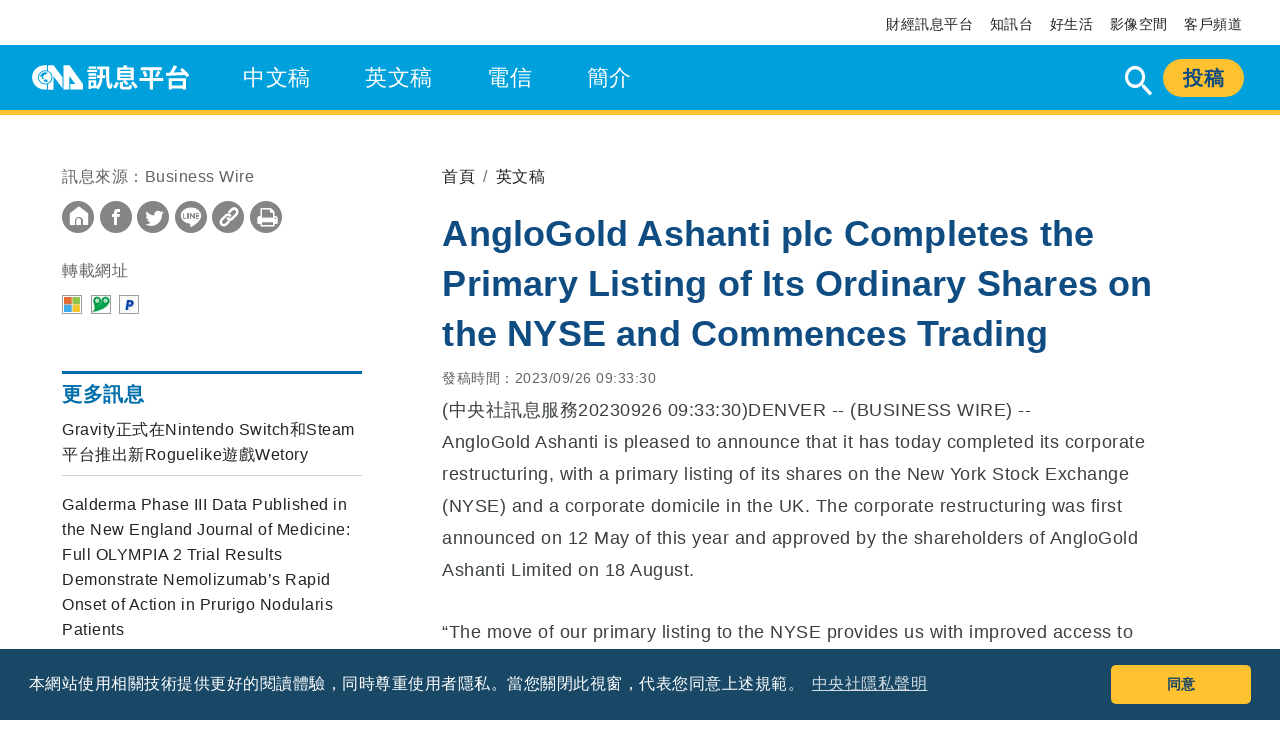

--- FILE ---
content_type: text/html; charset=utf-8
request_url: https://www.cna.com.tw/postwrite/eng/352258
body_size: 8421
content:

<!DOCTYPE html>
<html lang="zh-Hant-TW">
<head><link href="https://www.cna.com.tw/postwrite/eng/352258" rel="canonical" /><meta property="og:description" content="DENVER -- (BUSINESS WIRE) -- AngloGold Ashanti is pleased to announce that it has today completed its corporate restructuring, with a primary listing of its shares on the New York Stock Exchange (NYSE) and a corporate domicile in the UK. The corporate restructuring was first announced on 12 May of this year and approved by the shareholders of AngloGold Ashanti Limited on 18 August. " /><meta name="description" content="DENVER -- (BUSINESS WIRE) -- AngloGold Ashanti is pleased to announce that it has today completed its corporate restructuring, with a primary listing of its shares on the New York Stock Exchange (NYSE) and a corporate domicile in the UK. The corporate restructuring was first announced on 12 May of this year and approved by the shareholders of AngloGold Ashanti Limited on 18 August. " /><meta property="og:url" content="http://www.cna.com.tw/postwrite/eng/352258" /><meta name="url" content="http://www.cna.com.tw/postwrite/eng/352258" /><link href="http://www.cna.com.tw" rel="image_src" type="image/jpeg" /><meta property="og:image" content="http://www.cna.com.tw" /><meta property="og:title" content="AngloGold Ashanti plc Completes the Primary Listing of Its Ordinary Shares on the NYSE and Commences Trading  | 中央社訊息平台" /><meta charset="UTF-8" /><meta property="og:type" content="article" /><meta name="viewport" content="width=device-width, initial-scale=1.0, maximum-scale=1.0, user-scalable=0" /><meta name="author" content="中央社訊息平台" /><meta property="fb:app_id" content="524202197752727" /><meta http-equiv="X-UA-Compatible" content="IE=Edge" /><meta http-equiv="expires" content="0" /><meta http-equiv="cache-control" content="public" /><link rel="icon" type="image/png" href="https://www.cna.com.tw/img/fav-icon.png" /><title>
	AngloGold Ashanti plc Completes the Primary Listing of Its Ordinary Shares on the NYSE and Commences Trading  | 中央社訊息平台
</title><meta name="description" content="DENVER -- (BUSINESS WIRE) -- AngloGold Ashanti is pleased to announce that it has today completed its corporate restructuring, with a primary listing of its shares on the New York Stock Exchange (NYSE) and a corporate domicile in the UK. The corporate restructuring was first announced on 12 May of this year and approved by the shareholders of AngloGold Ashanti Limited on 18 August. " /><meta name="keywords" content="taiwan, CNA, 訊息平台, 中央社" />
    <!--css-->
    
  <!--css-->
<link rel="stylesheet" type="text/css" href="/postwrite/css/404.css">
    <link rel="stylesheet" type="text/css" href="/postwrite/css/header.css">
    <link rel="stylesheet" type="text/css" href="/postwrite/css/layout.css">
    <link rel="stylesheet" type="text/css" href="/postwrite/css/reset.css">
    <link rel="stylesheet" type="text/css" href="/postwrite/css/icon.css">
    <link rel="stylesheet" type="text/css" href="/postwrite/css/footer.css">
    <!--js-->
    <script type="text/javascript" src="/postwrite/js/jquery-3.6.0.min.js"></script>
 
   <!-- lazyload -->
    <script type="text/javascript" src="/postwrite/js/lazysizes.min.js"></script>
    <!-- end lazyload -->

     <script type="text/javascript"> 
        $(document).ready(function () {
             switch (location.pathname) {


                case '/chinese':
                case "/postwrite/chinese":
                    $('li[id="Chi"]').addClass("menuactive");
                    break;
                case '/english':
                case "/postwrite/english":
                    $('li[id="Eng"]').addClass("menuactive");
                    break;
                case '/tele':
                case "/postwrite/tele":
                    $('li[id="tele"]').addClass("menuactive");
                    break;
                case '/aboutus':
                 case "/postwrite/aboutus":
                        $('li[id="about_H"]').addClass("menuactive");
                           $('li[id="about"]').addClass("current");
                    break;
                case '/policy':
                 case "/postwrite/policy":
                      $('li[id="about_H"]').addClass("menuactive");
                           $('li[id="policy"]').addClass("current");
                    break;
                case '/process':
                 case "/postwrite/process":
                      $('li[id="about_H"]').addClass("menuactive");
                           $('li[id="process"]').addClass("current");
                    break;
                case '/payment':
                 case "/postwrite/payment":
                      $('li[id="about_H"]').addClass("menuactive");
                           $('li[id="payment"]').addClass("current");
                    break;
                case '/notice':
                 case "/postwrite/notice":
                      $('li[id="about_H"]').addClass("menuactive");
                           $('li[id="notice"]').addClass("current");
                    break;
                case '/standard':
                 case "/postwrite/standard":
                      $('li[id="about_H"]').addClass("menuactive");
                           $('li[id="standard"]').addClass("current");
                    break;
                case '/more-service':
                case "/postwrite/more-service":
                     $('li[id="about_H"]').addClass("menuactive");
                        $('li[id="more-service"]').addClass("current");
                    break;

               
            };
            //switch (location.pathname)
            //{
            //         case '/aboutus':
            //    case "/postwrite/aboutus":
            //        $('li[id="about"]').addClass("current");
            //        break;
            //    case '/policy':
            //    case "/postwrite/policy":
            //        $('li[id="policy"]').addClass("current");
            //        break;
            //    case '/process':
            //    case "/postwrite/process":
            //        $('li[id="process"]').addClass("current");
            //        break;
            //    case '/payment':
            //    case "/postwrite/payment":
            //        $('li[id="payment"]').addClass("current");
            //        break;
            //    case '/notice':
            //    case "/postwrite/notice":
            //        $('li[id="notice"]').addClass("current");
            //        break;
            //    case '/standard':
            //    case "/postwrite/standard":
            //        $('li[id="standard"]').addClass("current");
            //        break;
            //    case '/more-service':
            //    case "/postwrite/more-service":
            //        $('li[id="more-service"]').addClass("current");
            //        break;
            //};
            $("#aa").click(function () {
                var k = $("#search_M").val();

                $("#aa").attr("href", "/postwrite/search?q=" + k + "");

            });

           

        });


    </script>

    <!--  Google Analytics -->
<script type="text/javascript">

        var _gaq = _gaq || [];
        _gaq.push(['_setAccount', 'UA-6826760-19']);
        _gaq.push(['_setDomainName', '.cna.com.tw']);
        _gaq.push(['_trackPageview']);

        (function () {
            var ga = document.createElement('script'); ga.type = 'text/javascript'; ga.async = true;
            ga.src = ('https:' == document.location.protocol ? 'https://ssl' : 'http://www') + '.google-analytics.com/ga.js';
            var s = document.getElementsByTagName('script')[0]; s.parentNode.insertBefore(ga, s);
        })();
 
    </script>

    <!--  Google Analytics -->

    <!--js-->
   
    <!-- Google Tag Manager -->
    <script>(function (w, d, s, l, i) {
            w[l] = w[l] || []; w[l].push({
                'gtm.start':
                    new Date().getTime(), event: 'gtm.js'
            }); var f = d.getElementsByTagName(s)[0],
                j = d.createElement(s), dl = l != 'dataLayer' ? '&l=' + l : ''; j.async = true; j.src =
                    'https://www.googletagmanager.com/gtm.js?id=' + i + dl; f.parentNode.insertBefore(j, f);
        })(window, document, 'script', 'dataLayer', 'GTM-WCLJ4Q5');</script>
    <!-- End Google Tag Manager -->

    <!-- Taboola 原生模組 head -->
    <script type="text/javascript">

        var taboolaVersion = "2";//Taboola版本號

        window._taboola = window._taboola || [];
        _taboola.push({ article: 'auto' });

        // ✅ 清除 Taboola 快取設定，強制重新渲染所有 placement
        _taboola.push({ flush: true });

        //廣告版位4
        _taboola.push({
            mode: 'alternating-thumbnails-a-mob',
            container: 'taboola-pc-left-widget',
            placement: 'Pc Article Left 300x600',
            target_type: 'mix',
            url: window.location.pathname + '?taboolaVersion=' + taboolaVersion
        });
        //廣告版位5
        _taboola.push({
            mode: 'thumbnails-a-desk',
            container: 'taboola-pc-bottom-left-widget',
            placement: 'Pc Article Bottom Left 300x250',
            target_type: 'mix',
            url: window.location.pathname + '?taboolaVersion=' + taboolaVersion
        });
        //廣告版位6
        _taboola.push({
            mode: 'thumbnails-a-desk',
            container: 'taboola-pc-bottom-right-widget',
            placement: 'Pc Article Bottom Right 300x250',
            target_type: 'mix',
            url: window.location.pathname + '?taboolaVersion=' + taboolaVersion
        });
        //廣告版位9
        _taboola.push({
            mode: 'alternating-thumbnails-a-mob',
            container: 'taboola-mb-bottom-widget',
            placement: 'Mb Article Bottom 300x100',
            target_type: 'mix',
            url: window.location.pathname + '?taboolaVersion=' + taboolaVersion
        });

        !function (e, f, u, i) {
            if (!document.getElementById(i)) {
                e.async = 1;
                e.src = u;
                e.id = i;
                f.parentNode.insertBefore(e, f);
            }
        }(document.createElement('script'),
            document.getElementsByTagName('script')[0],
            'https://cdn.taboola.com/libtrc/salesfrontier-cnapostwrite/loader.js',
            'tb_loader_script');
        if (window.performance && typeof window.performance.mark == 'function') { window.performance.mark('tbl_ic'); }
    </script>
    <!-- Taboola 原生模組 head End -->

<script type="application/ld+json">[{"@context":"http://schema.org","@type":"NewsArticle","headline":"AngloGold Ashanti plc Completes the Primary Listing of Its Ordinary Shares on the NYSE and Commences Trading ","about":[{"name":"DENVER -- (BUSINESS WIRE) -- AngloGold Ashanti is pleased to announce that it has today completed its corporate restructuring, with a primary listing of its shares on the New York Stock Exchange (NYSE) and a corporate domicile in the UK. The corporate restructuring was first announced on 12 May of this year and approved by the shareholders of AngloGold Ashanti Limited on 18 August. ","@type":"Thing"}],"url":"http://www.cna.com.tw/postwrite/eng/352258","mainEntityOfPage":"http://www.cna.com.tw/postwrite/eng/352258","articleSection":"英文稿","dateModified":"20230926 09:33:45","datePublished":"20230926 09:33:30","thumbnailUrl":"","image":"","author":[{"@type":"Organization","name":"中央通訊社 Central News Agency","description":"24小時報導國際、財經、科技、醫藥、生活、運動、教育、政治、影劇、社會、地方即時新聞的網站，並提供社群討論、分享功能。","url":"https://www.cna.com.tw/","logo":{"@type":"ImageObject","caption":"Logo of Central News Agency","url":"https://www.cna.com.tw/img/footerinfo/logo/cnalogo_176x117.jpg"}}],"publisher":[{"@type":"Organization","name":"中央通訊社 Central News Agency","description":"24小時報導國際、財經、科技、醫藥、生活、運動、教育、政治、影劇、社會、地方即時新聞的網站，並提供社群討論、分享功能。","url":"https://www.cna.com.tw/","logo":{"@type":"ImageObject","caption":"Logo of Central News Agency","url":"https://www.cna.com.tw/img/footerinfo/logo/cnalogo_176x117.jpg"}}]},{"@context":"http://schema.org","@type":"Organization","name":"中央通訊社 Central News Agency","description":"24小時報導國際、財經、科技、醫藥、生活、運動、教育、政治、影劇、社會、地方即時新聞的網站，並提供社群討論、分享功能。","url":"https://www.cna.com.tw/","logo":{"@type":"ImageObject","caption":"Logo of Central News Agency","url":"https://www.cna.com.tw/img/footerinfo/logo/cnalogo_176x117.jpg"}},{"@context":"http://schema.org","@type":"WebSite","name":"中央社訊息平台","url":"https://www.cna.com.tw/postwrite/","potentialAction":[{"@type":"SearchAction","target":[{"@type":"EntryPoint","urlTemplate":"https://www.cna.com.tw/postwrite/search?q={search_term_string}"}],"query-input":"required name=search_term_string"}]},{"@context":"http://schema.org","@type":"BreadcrumbList","itemListElement":[{"@type":"ListItem","position":"1","item":[{"@type":"Thing","@id":"https://www.cna.com.tw/postwrite/","name":"中央社訊息平台"}]},{"@type":"ListItem","position":"2","item":[{"@type":"Thing","@id":"https://www.cna.com.tw/postwrite/english","name":"英文稿"}]},{"@type":"ListItem","position":"3","item":[{"@type":"Thing","@id":"http://www.cna.com.tw/postwrite/eng/352258","name":"AngloGold Ashanti plc Completes the Primary Listing of Its Ordinary Shares on the NYSE and Commences Trading ｜中央社訊息平台"}]}]}]</script></head>
<body>
    <!-- clipboard.js -->
    <script type="text/javascript" src="/postwrite/js/clipboard.min.js"></script>
    <script type="text/javascript">
        /* 複製內容功能設定 */
        var clipboard = new ClipboardJS('.copy');

    </script>
    <!-- Google Tag Manager (noscript) -->
    <noscript>
        <iframe src="https://www.googletagmanager.com/ns.html?id=GTM-WCLJ4Q5"
            height="0" width="0" style="display: none; visibility: hidden"></iframe>
    </noscript>
    <!-- End Google Tag Manager (noscript) -->
    
<header>


 


     <!--Start Alexa Certify Javascript  -->

    <!-- End Alexa Certify Javascript   -->
  
    <!-- 桌機版 -->
    <div class="nav">
        <div class="wrapper">
            <ul>
                <li><a href="https://www.cna.com.tw/business/" target="_blank">財經訊息平台</a></li>
                <li><a href="https://www.cna.com.tw/information/" target="_blank">知訊台</a></li>
                <li><a href="https://howlife.cna.com.tw/" target="_blank">好生活</a></li>
                <li><a href="https://www.phototaiwan.com/" target="_blank">影像空間</a></li>
                <li><a href="http://service.cna.com.tw/" target="_blank">客戶頻道</a></li>
            </ul>
        </div>
    </div>
    <nav>
        <div class="wrapper">
            <ul class="menu">
                <li id="index_p" class="logo">
                    <a href="https://www.cna.com.tw" target="_blank"><img src='/postwrite/img/logo-cna.svg'></a>
                    <a href="/postwrite/">
                    <img src='/postwrite/img/logo.svg' alt="中央社訊息平台"></a></li>
                <li id="Chi"><a href="/postwrite/chinese">中文稿</a></li>
                <li id="Eng"><a href="/postwrite/english">英文稿</a></li>
                <li id="tele"><a href="/postwrite/tele">電信</a></li>
                <li id="about_H"><a href="/postwrite/aboutus">簡介</a></li>
                <li class="rightBtn"><a href="https://postwritebackend.cna.com.tw/" target="_blank">投稿</a></li>
                 <!-- 搜尋 -->
                <li class="rightBtn">
                    <form action="/postwrite/search">
            <div id="sb-search" class="sb-search " >

              <input class="sb-search-input " onkeyup="buttonUp();" placeholder="輸入關鍵字" onblur="monkey();" type="search" value="" name="q" id="search">
              <input class="sb-search-submit" type="submit"  value="">
              <span class="icon-icon_search"></span>
            </div>
                      </form>
          </li>

            </ul>
        </div>
    </nav>

    <!-- 手機版 -->
    <div class="mb-menu">
        <ul class="mb-nav">
            <li class="logo">
                <a href="https://www.cna.com.tw" target="_blank"><img src='/postwrite/img/logo-cna.svg'></a>
                <a href="/postwrite/">
                <img src='/postwrite/img/logo.svg'  alt="中央社訊息平台"></a></li>
            <li class="rightBtn"><a href="https://postwritebackend.cna.com.tw/" target="_blank">投稿</a></li>
        </ul>
        <button id="mobile-menu" class="lines-button arrow arrow-left" type="button" role="button" aria-label="Toggle Navigation">
            <span class="lines"></span>
        </button>

        <div id="mb-overlay">
            <div class="overlay-content">
                <!-- 手機搜尋 -->
                <div class="searchBlock">
                    <div class="magnifier">
                        <form action="/postwrite/search">
                            <span class="icon-icon_search"></span>
                            <input class="searchInput" type="search" placeholder="輸入關鍵字" value="" name="q" id="search_M">
                            <a href="javascript:void(0)" id="aa"><span class="icon-icon_arrow-forward"></span></a>
                        </form>
                    </div>
                </div>
                <ul>
                    <li><a href="/postwrite/chinese">中文稿<span class="icon-icon_shape"></span></a></li>
                    <li><a href="/postwrite/english">英文稿<span class="icon-icon_shape"></span></a></li>
                    <li><a href="/postwrite/tele">電信<span class="icon-icon_shape"></span></a></li>
                    <li><p>簡介<span class="icon-icon_shape"></span></p>
                        <ul class="sub-menu">
                            <li><a href="/postwrite/aboutus#tab-1">平台簡介</a></li>
                            <li><a href="/postwrite/policy#tab-2">服務辦法</a></li>
                            <li><a href="/postwrite/process#tab-3">投稿流程</a></li>
                            <li><a href="/postwrite/payment#tab-4">收款方式</a>
                            <li><a href="/postwrite/notice#tab-5">供稿啓事</a></li>
                            <li><a href="/postwrite/standard#tab-6">新聞稿寫作原則</a></li>
                            <li><a href="/postwrite/more-service#tab-7">其他服務</a></li>
                        </ul>
                    </li>
                    <li><a href="https://www.cna.com.tw/business/" target="_blank">財經訊息平台<span class="icon-icon_shape"></span></a></li>
                    <li><a href="https://www.cna.com.tw/information/" target="_blank">知訊台<span class="icon-icon_shape"></span></a></li>
                </ul>
            </div>
            <!-- overlay-content -->
        </div>
    </div>
    <div class="mb-banner mb-article">
        <img src='/postwrite/img/mb-banner.svg'  alt="中央社訊息平台">
        <div class="mb-submit">
            <div class="submit-text">
                歡迎公司行號投遞新聞訊息！詳洽業務行銷中心
            人工服務時間為週一至週六9:30-12:00、14:00-18:30
            如有週日發稿需求請於週六18:00前完成刊登程序。
       
            </div>
            <div class="submit-btn">
                <button>了解更多</button>
            </div>
        </div>
    </div>
    </div>

</header>

   
    <!--pc 內頁置頂廣告-->
    <div class='ad ad-inpage' id='div-gpt-ad-1753941612977-0' style='width: 970px; height: 250px;'></div>
    <script async src="https://securepubads.g.doubleclick.net/tag/js/gpt.js" crossorigin="anonymous"></script>
                <script>
                window.googletag = window.googletag || {cmd: []};
                googletag.cmd.push(function() {
                googletag.defineSlot('/137033094/cnapostwrite_pc_article_970x250_t', [970, 250], 'div-gpt-ad-1753941612977-0').addService(googletag.pubads());
                googletag.pubads().enableSingleRequest();
                googletag.pubads().collapseEmptyDivs();
                googletag.enableServices();
                });

                googletag.cmd.push(function() { 
                    googletag.display('div-gpt-ad-1753941612977-0'); 
                });
                </script>
                

    <!-- mb 內頁置頂廣告 -->
    <div class='ad ad-inpage-mb' id='div-gpt-ad-1753941717799-0' style='min-width: 300px; min-height: 250px;'></div>
    <script async src="https://securepubads.g.doubleclick.net/tag/js/gpt.js" crossorigin="anonymous"></script>
            <script>
            window.googletag = window.googletag || {cmd: []};
            googletag.cmd.push(function() {
            googletag.defineSlot('/137033094/cnapostwrite_mw_article_320x100_t', [300, 250], 'div-gpt-ad-1753941717799-0').addService(googletag.pubads());
            googletag.pubads().enableSingleRequest();
            googletag.pubads().collapseEmptyDivs();
            googletag.enableServices();
            });

            googletag.cmd.push(function() { googletag.display('div-gpt-ad-1753941717799-0'); });
            </script>
            

     
    <br />
    <div id="wp" class="wrapper">
        <div class="article-content">
            <div class="leftSide">
                <!--PC 左側頂部廣告-->
                <div class='ad-inpage-lefttop' id='div-gpt-ad-1745314489628-0' style='width: 300px; height: 250px;'></div>
                <script async src="https://securepubads.g.doubleclick.net/tag/js/gpt.js" crossorigin="anonymous"></script>
                <script>
                window.googletag = window.googletag || {cmd: []};
                googletag.cmd.push(function() {
                googletag.defineSlot('/137033094/cnapostwrite_pc_article_300x250_lt', [300, 250], 'div-gpt-ad-1745314489628-0').addService(googletag.pubads());
                googletag.pubads().enableSingleRequest();
                googletag.pubads().collapseEmptyDivs();
                googletag.enableServices();
                });

                googletag.cmd.push(function() { 
                    googletag.display('div-gpt-ad-1745314489628-0'); 
                });
                </script>
                

                <div class="share">
                    <div class="socialshare">
                        <div id="cp" class="share-title">訊息來源：Business Wire</div>
                        <ul>
                            <li><a href="/postwrite/">
                                <span class="icon-icon_home-2"><span class="path1"></span><span class="path2"></span></span></a></li>
                            <li><a onclick="window.open('https://www.facebook.com/sharer/sharer.php?u=https://www.cna.com.tw/postwrite/eng/352258', 'facebook_share', 'height=520, width=640, toolbar=no, menubar=no, scrollbars=no, resizable=no, location=no, directories=no, status=no');">
                                <span class="icon-icon_fb"><span class="path1"></span><span class="path2"></span></span></a></li>
                            <li><a onclick="window.open('https://twitter.com/intent/tweet?url=https://www.cna.com.tw/postwrite/eng/352258', 'twitter_share', 'height=520, width=640, toolbar=no, menubar=no, scrollbars=no, resizable=no, location=no, directories=no, status=no');">
                                <span class="icon-icon_twitter"><span class="path1"></span><span class="path2"></span></span></a></li>
                            <li><a onclick="window.open('https://social-plugins.line.me/lineit/share?url=https://www.cna.com.tw/postwrite/eng/352258', 'line_share', 'height=520, width=640, toolbar=no, menubar=no, scrollbars=no, resizable=no, location=no, directories=no, status=no');">
                                <span class="icon-icon_line"><span class="path1"></span><span class="path2"></span></span></a></li>
                            <li><a class="copy" data-clipboard-text="https://www.cna.com.tw/postwrite/eng/352258">
                                <span class="icon-icon_link"><span class="path1"></span><span class="path2"></span><span class="path3"></span></span></a></li>
                            
                            
                            <li><a onclick="window.print()" >
                                <span class="icon-icon_Print"><span class="path1"></span><span class="path2"></span></span></a></li>
                           
                        </ul>

                    </div>
                    <div id="share_link" class="publish_link">
                        <div class="share-title">轉載網址</div>
                        <ul>
                            
                            <li><a href="https://www.bing.com/news/search?q=AngloGold Ashanti plc Completes the Primary Listing of Its Ordinary Shares on the NYSE and Commences Trading " title="Msn" target="_blank"><img src="/postwrite/img/search_msnlogo.jpg" /></a></li>
                            <li><a href="https://search.yam.com/Search/Web/DefaultKSA.aspx?SearchType=news&l=0&p=0&k=AngloGold Ashanti plc Completes the Primary Listing of Its Ordinary Shares on the NYSE and Commences Trading &" title="蕃薯藤" target="_blank">
                                <img src="/postwrite/img/search_yamlogo.jpg"></a> </li>
                            <li><a href="https://news.pchome.com.tw/search/AngloGold+Ashanti+plc+Completes+the+Primary+Listing+of+Its+Ordinary+Shares+on+the+NYSE+and+Commences+Trading+" title="Pchome" target="_blank">
                                <img src="/postwrite/img/search_pchomelogo.jpg"></a> </li>

                            
                            
                            
                            
                            
                        </ul>
                    </div>
                </div>

                <!-- MB 文章末 廣告 -->
                <div class='ad ad-inpage-article-mb' id='taboola-mb-bottom-widget' style='min-width: 300px; min-height: 100px;'></div>

                <div class="column-title">更多訊息</div>

                <ul class="order-list">
                    
                            <li><a href='/postwrite/chi/355034'>
                                
                                Gravity正式在Nintendo Switch和Steam平台推出新Roguelike遊戲Wetory 
                            </a></li>
                        
                            <li><a href='/postwrite/eng/355035'>
                                
                                Galderma Phase III Data Published in the New England Journal of Medicine: Full OLYMPIA 2 Trial Results Demonstrate Nemolizumab’s Rapid Onset of Action in Prurigo Nodularis Patients 
                            </a></li>
                        
                            <li><a href='/postwrite/chi/355025'>
                                
                                Boomi 助力聖勞倫斯學校提升師生體驗 
                            </a></li>
                        
                            <li><a href='/postwrite/chi/355020'>
                                
                                日本電信電話株式會社與中華電信簽署創新全光無線網路國際網路連接基本協議 
                            </a></li>
                        
                            <li><a href='/postwrite/chi/355006'>
                                
                                AIQ和AVEVA宣布展開策略合作，在工業自動化和營運效率方面開創先河 
                            </a></li>
                        
                </ul>

                <!--PC 左側底部廣告-->
                <div class='ad-inpage-leftbottom' id='taboola-pc-left-widget' style='min-width: 300px; min-height: 600px;'></div>

            </div>

            <article id="article">
                <!-- breadcrumb-->
                <nav aria-label="breadcrumb">
                    <ol class="breadcrumb">
                        <li class="breadcrumb-item"><a href="/postwrite/">首頁</a></li>
                        <li class="breadcrumb-item"><a href="/postwrite/english" id="type_URL">英文稿</a></li>

                        
                    </ol>
                </nav>
                <h1 id="Subject_LB">AngloGold Ashanti plc Completes the Primary Listing of Its Ordinary Shares on the NYSE and Commences Trading </h1>
                <div id="PD" class="updatetimes">發稿時間：2023/09/26 09:33:30</div>
                <br />
                <div>
	<p>(中央社訊息服務20230926 09:33:30)DENVER -- (BUSINESS WIRE) -- <br/>AngloGold Ashanti is pleased to announce that it has today completed its corporate restructuring, with a primary listing of its shares on the New York Stock Exchange (NYSE) and a corporate domicile in the UK. The corporate restructuring was first announced on 12 May of this year and approved by the shareholders of AngloGold Ashanti Limited on 18 August. </p><p>“The move of our primary listing to the NYSE provides us with improved access to the world’s largest capital market and places us alongside the industry’s highest-valued gold companies,” said AngloGold Ashanti CEO Alberto Calderon. “This signifies an important new era for AngloGold Ashanti strengthening our corporate infrastructure as we continue to focus on taking performance from our world class asset base to the next level.” </p><p>The ordinary shares of AngloGold Ashanti plc commenced trading on the NYSE today, 25 September 2023, maintaining the ticker symbol AU. Trading in the AngloGold Ashanti Limited American Depositary Shares (ADSs) on the NYSE ceased at the close of market on 22 September 2023 and the AngloGold Ashanti Limited ADS program has been terminated with effect from today. </p><p>AngloGold Ashanti remains committed to the Johannesburg Stock Exchange (JSE) and A2X Markets (A2X) in South Africa and the Ghana Stock Exchange (GhSE) in Ghana on which it has maintained secondary listings. The ordinary shares of AngloGold Ashanti plc commenced trading on the JSE and A2X on 20 September 2023, maintaining the ticker symbol ANG. The ordinary shares and Ghanaian Depositary Shares of AngloGold Ashanti plc will commence trading on the GhSE, maintaining the ticker symbols AGA and AAD, respectively, on 26 September 2023. </p><p>The AngloGold Ashanti group is now headquartered in Denver, Colorado and retains a substantial corporate office in Johannesburg. <br/>AngloGold Ashanti plc <br/>(Incorporated in England and Wales) <br/>Registration number: 14654651 <br/>LEI No.: 2138005YDSA7A82RNU96 <br/>ISIN: GB00BRXH2664 <br/>CUSIP: G0378L100 <br/>NYSE Share code: AU <br/>JSE Share code: ANG <br/>(“AngloGold Ashanti”) <br/> <br/>View source version on businesswire.com: <a href="https://www.businesswire.com/news/home/20230925086583/en/" target="_blank">https://www.businesswire.com/news/home/20230925086583/en/</a> </p><p>CONTACT: <br/>Media <br/>Andrea Maxey +61 08 9435 4603/ +61 400 072 199 amaxey@anglogoldashanti.com <br/>General inquiries media@anglogoldashanti.com <br/>Investors <br/>Andrea Maxey +61 08 9435 4603/ +61 400 072 199 amaxey@anglogoldashanti.com <br/>Yatish Chowthee +27 11 637 6273 / +27 78 364 2080 yrchowthee@anglogoldashanti.com <br/>Website: www.anglogoldashanti.com <br/></p>
</div>
                <div class="links">
                    
                    <div class="link-list">
                        <ul>

                            

                            
                        </ul>                      
                    </div>
                </div>

                <!-- PC 文章末 廣告 -->
                <div class="ad-inpage-article">
                    <div class='ad ad-inpage-article-item' id='taboola-pc-bottom-left-widget' style='min-width: 300px; min-height: 250px;'></div>
                    <div class='ad ad-inpage-article-item' id='taboola-pc-bottom-right-widget' style='min-width: 300px; min-height: 250px;'></div>
                </div>
            </article>
        </div>
    </div>
    <!-- footer -->
    
<footer>
  <div class="wrapper">
    <div class="f-flex">
      <div class="flex1">
      <div class="fTitle">
        <p>訊息平台</p>
        <ul>
          <li><a href="/postwrite/aboutus">平台簡介</a></li>
          <li><a href="/postwrite/policy"> | 服務辦法</a></li>
          <li><a href="/postwrite/process"> | 投稿流程</a></li>
          <li><a href="/postwrite/payment"> | 收款方式</a></li>
          <li><a href="/postwrite/notice"> | 供稿啟事</a></li>
          <li><a href="/postwrite/standard"> | 新聞稿寫作原則</a></li>
          <li><a href="/postwrite/more-service"> | 其他服務</a></li>
        </ul>
      </div>
      <div class="fTitle">
        <p>關於中央社</p>
        <ul>
          <li><a href="https://www.cna.com.tw/about/info.aspx" target="_Blank">公司簡介</a></li>
          <li><a href="https://www.cna.com.tw/about/logo.aspx" target="_Blank"> | 企業識別</a></li>
          <li><a href="https://www.cna.com.tw/about/open.aspx" target="_Blank"> | 公開資訊</a></li>
          <li><a href="https://www.cna.com.tw/about/install.aspx" target="_Blank"> | 設置條例摘要</a></li>
          <li><a href="https://www.cna.com.tw/about/privacy.aspx" target="_Blank"> | 隱私權聲明</a></li>
          <li><a href="https://www.cna.com.tw/about/contact.aspx" target="_Blank"> | 聯絡我們</a></li>
        </ul>
      </div>  
      <div class="fTitle">
        <p>友善連結</p>
        <ul>
          <li><a href="https://www.cna.com.tw/project/thp_award/" target="_Blank">曾虛白新聞獎基金會</a></li>
          <li><a href="https://cfcmweb.cy.gov.tw/cfcm_w/" target="_Blank"> | 公職人員及關係人補助交易身分關係公開及查詢平臺</a></li>
        </ul>
      </div>       
      </div>
      <div class="flex2">
      <div class="fTitle">
        <p>中央社網站</p>
        <ul>
          <li><a href="https://www.cna.com.tw/" target="_Blank">中央通訊社</a></li>
          <li><a href="https://focustaiwan.tw/" target="_Blank"> | Focus Taiwan</a></li>
          <li><a href="https://japan.focustaiwan.tw/" target="_Blank"> | フォーカス台湾</a></li>
          <li><a href="https://indonesia.focustaiwan.tw/" target="_Blank"> | Fokus Taiwan</a></li>
        </ul>
      </div>
      <div class="fTitle">
        <p>關注更多</p>
        <ul>
          <li><a href="https://itunes.apple.com/tw/app/%E4%B8%AD%E5%A4%AE%E7%A4%BE%E4%B8%80%E6%89%8B%E6%96%B0%E8%81%9E/id444433899" target="_Blank">iOS app 下載</a></li>
          <li><a href="https://play.google.com/store/apps/details?id=m.cna.com.tw.App" target="_Blank"> | Android app 下載</a></li>
          <li><a href="https://www.cna.com.tw/project/20200630-focus-taiwan-app/TW/" target="_Blank"> | Focus Taiwan APP</a></li>
          <li><a href="https://www.cna.com.tw/topic/newsworld.aspx" target="_Blank"> | 全球中央雜誌</a></li>
          <li><a href="https://www.cna.com.tw/culture" target="_Blank"> | 文化+</a></li>
          <li><a href="https://netzero.cna.com.tw" target="_Blank"> | 淨零碳排</a></li>
          <li><a href="https://academy.cna.com.tw/" target="_Blank"> | 新聞學院</a></li>
          <li><a href="https://www.cna.com.tw/newsletter.aspx" target="_Blank"> | 中央社電子報</a></li>
        </ul>
      </div>  
      <div class="fTitle">
        <p>產品與服務</p>
        <ul>
          <li><a href="https://www.cna.com.tw/about/product.aspx" target="_Blank">產品總覽</a></li>
          <li><a href="http://service.cna.com.tw/" target="_Blank"> | 客戶頻道</a></li>
          <li><a href="https://www.phototaiwan.com/" target="_Blank"> | 影像空間</a></li>
          <li><a href="https://www.cna.com.tw/postwrite/" target="_Blank"> | 訊息平台</a></li>
          <li><a href="https://www.cna.com.tw/business/" target="_Blank"> | 財經訊息平台</a></li>
          <li><a href="https://www.cna.com.tw/information/" target="_Blank"> | 知訊台</a></li>
        </ul>
      </div>       
      </div>
    </div>
  </div>
  <div class="copyright">
    <p>本平台資料均由投稿單位輸入後對外公布，資料如有錯誤、遺漏或虛偽不實，均由投稿單位負責</p>
    <p>copyright © 2021 中央通訊社版權所有</p>
  </div>
</footer>

 <link rel="stylesheet" type="text/css" href="//cdnjs.cloudflare.com/ajax/libs/cookieconsent2/3.1.0/cookieconsent.min.css" />
    <script src="https://cdn.jsdelivr.net/npm/cookieconsent@3/build/cookieconsent.min.js" data-cfasync="false"></script>
    <script>
        window.addEventListener("load", function () {
            window.cookieconsent.initialise({
                "palette": {
                    "popup": {
                        "background": "#194866"
                    },
                    "button": {
                        "background": "#fec130",
                        "text": "#194866"
                        //"background-color": " #FEC130",
                        //"  border": "none",
                        //"  color": "#194866",
                        //"  padding": "0.5rem 1rem",
                        //"font-size": "0.875rem",
                        //"font-weight: 700; text-align: center; text-decoration: none; display: inline - block; font-size: 1rem; text-transform: uppercase; cursor: pointer;
                    }
                },
                 "theme": "classic",
                "content": {
                    "message": "本網站使用相關技術提供更好的閱讀體驗，同時尊重使用者隱私。當您關閉此視窗，代表您同意上述規範。",
                    "dismiss": "同意",
                    "link": "中央社隱私聲明",

                    "href": "https://www.cna.com.tw/about/privacy.aspx"
                }
            })
           // $('span[class="cc-message"]').css("font-weight", "100");
            //$('a[class="cc-btn cc-dismiss"]').removeClass("cc-btn cc-dismiss");
            //$('a[class="cc-btn cc-dismiss"]').attr("class", "accept-btn");
            // $('div[class="cc-compliance"]').attr("class", "right");

        });
    </script>

<script type="text/javascript">
  //nav active
  $(document).ready(function(){
  $('.menu li a').click(function(){
    $('li a').removeClass("active");
    $(this).addClass("active");
});
});
</script>
<script type="text/javascript">
  function tranformToX(event) {
  event.preventDefault();
  openOverlay();
  $(this).addClass("close");
  $(this).addClass("x");
  $(this).unbind('click',tranformToX);
  $(this).bind('click', tranformToBurger);
  return false;
}

function tranformToBurger(event) {
  event.preventDefault();
  closeOverlay();
  $(this).removeClass("close");
  $(this).removeClass("x");
  $(this).unbind('click',tranformToBurger);
  $(this).bind('click',tranformToX);
  return false;
}

function openOverlay() {
  $("#mb-overlay").css({"visibility": "visible"});
}

function closeOverlay() {
  $("#mb-overlay").css({"visibility": "hidden"});
}

$(".lines-button.arrow.arrow-left").bind('click', tranformToX);
</script>

<script type="text/javascript">
   function buttonUp(){
         var valux = $('.sb-search-input').val(); 
            valux = $.trim(valux).length;
            if(valux !== 0){
                $('.sb-search-submit').css('z-index','99');
            } else{
                $('.sb-search-input').val(''); 
                $('.sb-search-submit').css('z-index','-999');
            }
    }
    
    $(document).ready(function(){
        var submitIcon = $('.icon-icon_search');
        var submitInput = $('.sb-search-input');
        var searchBox = $('.sb-search');
        var isOpen = false;
        
        $(document).mouseup(function(){
            if(isOpen == true){
            submitInput.val('');
            $('.sb-search-submit').css('z-index','-999');
            submitIcon.click();
            }
        });
        
        submitIcon.mouseup(function(){
            return false;
        });
        
        searchBox.mouseup(function(){
            return false;
        });
                
        submitIcon.click(function(){
            if(isOpen == false){
                searchBox.addClass('sb-search-open');
                isOpen = true;
            } else {
                searchBox.removeClass('sb-search-open');
                isOpen = false;
            }
    });

});
</script>


<script type="text/javascript">
function msieversion() {

    var ua = window.navigator.userAgent;
    var msie = ua.indexOf("MSIE ");

    if (msie > 0 || !!navigator.userAgent.match(/Trident.*rv\:11\./))  // If Internet Explorer, return version number
    {
        alert(parseInt(ua.substring(msie + 5, ua.indexOf(".", msie))));
    }
    else  // If another browser, return 0
    {
        alert('otherbrowser');
    }

    return false;
}
</script>

<script type="text/javascript">
    // mobile menu 簡介邏輯
    $(".overlay-content > ul > li > p").on("click", function () {
        const ul = $(this).siblings(".sub-menu");
        $(ul).slideToggle();
    });
</script>


    <!-- Taboola 原生模組 body -->
    <script type="text/javascript">
        window._taboola = window._taboola || [];
        _taboola.push({ flush: true });
    </script>
    <!-- Taboola 原生模組 body End -->

</body>
</html>


--- FILE ---
content_type: text/html; charset=utf-8
request_url: https://www.google.com/recaptcha/api2/aframe
body_size: 268
content:
<!DOCTYPE HTML><html><head><meta http-equiv="content-type" content="text/html; charset=UTF-8"></head><body><script nonce="Q1llqmNDKLGvBpzbio7KcQ">/** Anti-fraud and anti-abuse applications only. See google.com/recaptcha */ try{var clients={'sodar':'https://pagead2.googlesyndication.com/pagead/sodar?'};window.addEventListener("message",function(a){try{if(a.source===window.parent){var b=JSON.parse(a.data);var c=clients[b['id']];if(c){var d=document.createElement('img');d.src=c+b['params']+'&rc='+(localStorage.getItem("rc::a")?sessionStorage.getItem("rc::b"):"");window.document.body.appendChild(d);sessionStorage.setItem("rc::e",parseInt(sessionStorage.getItem("rc::e")||0)+1);localStorage.setItem("rc::h",'1769054012734');}}}catch(b){}});window.parent.postMessage("_grecaptcha_ready", "*");}catch(b){}</script></body></html>

--- FILE ---
content_type: text/css
request_url: https://www.cna.com.tw/postwrite/css/reset.css
body_size: -1059
content:
/*
	HTML5 Reset :: style.css
	----------------------------------------------------------
	We have learned much from/been inspired by/taken code where offered from:

	Eric Meyer					:: http://meyerweb.com
	HTML5 Doctor				:: http://html5doctor.com
	and the HTML5 Boilerplate	:: http://html5boilerplate.com

-------------------------------------------------------------------------------*/

/* Let's default this puppy out
-------------------------------------------------------------------------------*/

html, body, body div, span, object, iframe, h1, h2, h3, h4, h5, h6, p, blockquote, pre, abbr, address, cite, code, del, dfn, em, img, ins, kbd, q, samp, small, strong, sub, sup, var, b, i, dl, dt, dd, ol, ul, li, fieldset, form, label, legend, table, caption, tbody, tfoot, thead, tr, th, td, article, aside, figure, footer, header, menu, nav, section, time, mark, audio, video, details, summary {
	margin: 0;
	padding: 0;
	border: 0;
	font-size: 100%;
	font-weight: normal;
	vertical-align: baseline;
	background: transparent;
}

main, article, aside, figure, footer, header, nav, section, details, summary {display: block;}

/* Handle box-sizing while better addressing child elements:
   http://css-tricks.com/inheriting-box-sizing-probably-slightly-better-best-practice/ */
html {
	box-sizing: border-box;
}

*,
*:before,
*:after {
	box-sizing: inherit;
}

/* consider resetting the default cursor: https://gist.github.com/murtaugh/5247154 */

/* Responsive images and other embedded objects */
/* if you don't have full control over `img` tags (if you have to overcome attributes), consider adding height: auto */
img,
object,
embed {max-width: 100%;}

/*
   Note: keeping IMG here will cause problems if you're using foreground images as sprites.
	In fact, it *will* cause problems with Google Maps' controls at small size.
	If this is the case for you, try uncommenting the following:

#map img {
		max-width: none;
}
*/

/* force a vertical scrollbar to prevent a jumpy page */
html {overflow-y: scroll;}

/* we use a lot of ULs that aren't bulleted.
	you'll have to restore the bullets within content,
	which is fine because they're probably customized anyway */
ul {list-style: none;}

blockquote, q {quotes: none;}

blockquote:before,
blockquote:after,
q:before,
q:after {content: ''; content: none;}

a {margin: 0; padding: 0; font-size: 100%; vertical-align: baseline; background: transparent;}

del {text-decoration: line-through;}

abbr[title], dfn[title] {border-bottom: 1px dotted #000; cursor: help;}

/* tables still need cellspacing="0" in the markup */
table {border-collapse: separate; border-spacing: 0;}
th {font-weight: bold; vertical-align: bottom;}
td {font-weight: normal; vertical-align: top;}

hr {display: block; height: 1px; border: 0; border-top: 1px solid #ccc; margin: 1em 0; padding: 0;}

input, select {vertical-align: middle;}

pre {
    white-space: pre; /* CSS2 */
    white-space: pre-wrap; /* CSS 2.1 */
    white-space: pre-line; /* CSS 3 (and 2.1 as well, actually) */
    word-wrap: break-word; /* IE */
}

input[type="radio"] {vertical-align: text-bottom;}
input[type="checkbox"] {vertical-align: bottom;}
.ie7 input[type="checkbox"] {vertical-align: baseline;}
.ie6 input {vertical-align: text-bottom;}

select, input, textarea {font: 99% sans-serif;}

table {font-size: inherit; font: 100%;}

small {font-size: 85%;}

strong {font-weight: bold;}

td, td img {vertical-align: top;}

/* Make sure sup and sub don't mess with your line-heights http://gist.github.com/413930 */
sub, sup {font-size: 75%; line-height: 0; position: relative;}
sup {top: -0.5em;}
sub {bottom: -0.25em;}

/* standardize any monospaced elements */
pre, code, kbd, samp {font-family: monospace, sans-serif;}

/* hand cursor on clickable elements */
.clickable,
label,
input[type=button],
input[type=submit],
input[type=file],
button {cursor: pointer;}

/* Webkit browsers add a 2px margin outside the chrome of form elements */
button, input, select, textarea {margin: 0;}

/* make buttons play nice in IE */
button,
input[type=button] {width: auto; overflow: visible;}

/* scale images in IE7 more attractively */
.ie7 img {-ms-interpolation-mode: bicubic;}

/* prevent BG image flicker upon hover
   (commented out as usage is rare, and the filter syntax messes with some pre-processors)
.ie6 html {filter: expression(document.execCommand("BackgroundImageCache", false, true));}
*/

/* let's clear some floats */
.clearfix:after { content: " "; display: block; clear: both; }


--- FILE ---
content_type: image/svg+xml
request_url: https://www.cna.com.tw/postwrite/img/mb-banner.svg
body_size: 155476
content:
<svg xmlns="http://www.w3.org/2000/svg" xmlns:xlink="http://www.w3.org/1999/xlink" viewBox="0 0 414 100"><defs><style>.cls-1{fill:#ececec;}.cls-2{fill:#00a0dc;}.cls-3{fill:#fdc030;}.cls-4{fill:#d7e4ec;}.cls-5{fill:none;}.cls-6{fill:#f3ad22;}.cls-7{fill:#0f4c81;}.cls-8{isolation:isolate;}.cls-9{opacity:0.53;}.cls-10,.cls-11,.cls-12,.cls-13,.cls-133,.cls-134,.cls-137,.cls-14,.cls-15,.cls-16,.cls-17,.cls-18,.cls-19,.cls-20,.cls-9{mix-blend-mode:multiply;}.cls-10{opacity:0.38;}.cls-11{opacity:0.4;}.cls-12{opacity:0.43;}.cls-13{opacity:0.45;}.cls-14{opacity:0.48;}.cls-15{opacity:0.5;}.cls-16{opacity:0.53;}.cls-17{opacity:0.55;}.cls-18{opacity:0.57;}.cls-19{opacity:0.6;}.cls-20{opacity:0.2;}.cls-21{fill:#fff;}.cls-22{fill:#fefefe;}.cls-23{fill:#fdfdfe;}.cls-24{fill:#fcfdfd;}.cls-25{fill:#fbfcfc;}.cls-26{fill:#fafbfc;}.cls-27{fill:#f9fafb;}.cls-28{fill:#f8f9fb;}.cls-29{fill:#f7f8fa;}.cls-30{fill:#f6f8f9;}.cls-31{fill:#f5f7f9;}.cls-32{fill:#f4f6f8;}.cls-33{fill:#f3f5f7;}.cls-34{fill:#f2f4f7;}.cls-35{fill:#f1f4f6;}.cls-36{fill:#f0f3f6;}.cls-37{fill:#eff2f5;}.cls-38{fill:#eef1f4;}.cls-39{fill:#edf0f4;}.cls-40{fill:#ecf0f3;}.cls-41{fill:#ebeff2;}.cls-42{fill:#eaeef2;}.cls-43{fill:#e9edf1;}.cls-44{fill:#e8ecf1;}.cls-45{fill:#e7ebf0;}.cls-46{fill:#e6ebef;}.cls-47{fill:#e5eaef;}.cls-48{fill:#e4e9ee;}.cls-49{fill:#e3e8ed;}.cls-50{fill:#e2e7ed;}.cls-51{fill:#e1e7ec;}.cls-52{fill:#e0e6ec;}.cls-53{fill:#dfe5eb;}.cls-54{fill:#dee4ea;}.cls-55{fill:#dde3ea;}.cls-56{fill:#dce3e9;}.cls-57{fill:#dbe2e8;}.cls-58{fill:#dae1e8;}.cls-59{fill:#d9e0e7;}.cls-60{fill:#d8dfe7;}.cls-61{fill:#d7dee6;}.cls-62{fill:#d6dee5;}.cls-63{fill:#d5dde5;}.cls-64{fill:#d4dce4;}.cls-65{fill:#d3dbe3;}.cls-66{fill:#d2dae3;}.cls-67{fill:#d1dae2;}.cls-68{fill:#d0d9e2;}.cls-69{fill:#cfd8e1;}.cls-70{fill:#ced7e0;}.cls-71{fill:#cdd6e0;}.cls-72{fill:#ccd6df;}.cls-73{fill:#cbd5de;}.cls-74{fill:#cad4de;}.cls-75{fill:#cad3dd;}.cls-76{fill:#c9d2dd;}.cls-77{fill:#c8d1dc;}.cls-78{fill:#c7d1db;}.cls-79{fill:#c6d0db;}.cls-80{fill:#c5cfda;}.cls-81{fill:#c4ced9;}.cls-82{fill:#c3cdd9;}.cls-83{fill:#c2cdd8;}.cls-84{fill:#c1ccd8;}.cls-85{fill:#c0cbd7;}.cls-86{fill:#bfcad6;}.cls-87{fill:#bec9d6;}.cls-88{fill:#bdc9d5;}.cls-89{fill:#bcc8d4;}.cls-90{fill:#bbc7d4;}.cls-91{fill:#bac6d3;}.cls-92{fill:#b9c5d3;}.cls-93{fill:#b8c4d2;}.cls-94{fill:#b7c4d1;}.cls-95{fill:#b6c3d1;}.cls-96{fill:#b5c2d0;}.cls-97{fill:#b4c1cf;}.cls-98{fill:#b3c0cf;}.cls-99{fill:#b2c0ce;}.cls-100{fill:#b1bfce;}.cls-101{fill:#b0becd;}.cls-102{fill:#afbdcc;}.cls-103{fill:#aebccc;}.cls-104{fill:#adbccb;}.cls-105{fill:#acbbca;}.cls-106{fill:#abbaca;}.cls-107{fill:#aab9c9;}.cls-108{fill:#a9b8c9;}.cls-109{fill:#a8b7c8;}.cls-110{fill:#a7b7c7;}.cls-111{fill:#a6b6c7;}.cls-112{fill:#a5b5c6;}.cls-113{fill:#a4b4c5;}.cls-114{fill:#a3b3c5;}.cls-115{fill:#a2b3c4;}.cls-116{fill:#a1b2c4;}.cls-117{fill:#a0b1c3;}.cls-118{fill:#9fb0c2;}.cls-119{fill:#9eafc2;}.cls-120{fill:#9dafc1;}.cls-121{fill:#9caec0;}.cls-122{fill:#9badc0;}.cls-123{fill:#9aacbf;}.cls-124{fill:#99abbf;}.cls-125{fill:#98aabe;}.cls-126{fill:#97aabd;}.cls-127{fill:#96a9bd;}.cls-128{fill:#95a8bc;}.cls-129{fill:#d0dae9;}.cls-130{fill:#ccd4d6;}.cls-131{fill:#b6bdbf;}.cls-132{fill:#596273;}.cls-133{opacity:0.4;}.cls-134{opacity:0.15;}.cls-135{fill:#ededed;}.cls-136{fill:gray;}.cls-137{opacity:0.5;}.cls-138{fill:#fdfdfd;}.cls-139{fill:#fcfcfc;}.cls-140{fill:#fbfbfb;}.cls-141{fill:#fafafa;}.cls-142{fill:#f9f9f9;}.cls-143{fill:#f8f8f8;}.cls-144{fill:#f7f7f8;}.cls-145{fill:#f6f6f7;}.cls-146{fill:#f5f5f6;}.cls-147{fill:#f4f4f5;}.cls-148{fill:#f3f3f4;}.cls-149{fill:#f2f3f3;}.cls-150{fill:#f1f2f2;}.cls-151{fill:#f0f1f1;}.cls-152{fill:#eff0f0;}.cls-153{fill:#eeefef;}.cls-154{fill:#edeeee;}.cls-155{fill:#eceded;}.cls-156{fill:#ebecec;}.cls-157{fill:#eaebeb;}.cls-158{fill:#e9eaea;}.cls-159{fill:#e8e9ea;}.cls-160{fill:#e7e8e9;}.cls-161{fill:#e6e7e8;}.cls-162{fill:#e5e6e7;}.cls-163{fill:#e4e5e6;}.cls-164{fill:#e3e4e5;}.cls-165{fill:#e2e3e4;}.cls-166{fill:#e1e2e3;}.cls-167{fill:#e0e1e2;}.cls-168{fill:#dfe0e1;}.cls-169{fill:#dedfe0;}.cls-170{fill:#dddedf;}.cls-171{fill:#dcddde;}.cls-172{fill:#dbdcdd;}.cls-173{fill:#dadbdc;}.cls-174{fill:#d9dadb;}.cls-175{fill:#d8d9da;}.cls-176{fill:#d7d8d9;}.cls-177{fill:#d6d7d8;}.cls-178{fill:#d5d6d7;}.cls-179{fill:#d4d5d6;}.cls-180{fill:#d3d4d5;}.cls-181{fill:#d2d3d4;}.cls-182{fill:#d1d2d3;}.cls-183{fill:#d0d1d2;}.cls-184{fill:#cfd0d1;}.cls-185{fill:#cecfd0;}.cls-186{fill:#cdcecf;}.cls-187{fill:#cccdcf;}.cls-188{fill:#cbccce;}.cls-189{fill:#cacbcd;}.cls-190{fill:#c9cacc;}.cls-191{fill:#c8c9cb;}.cls-192{fill:#c7c8ca;}.cls-193{fill:#c6c7c9;}.cls-194{fill:#c5c6c8;}.cls-195{fill:#c4c5c7;}.cls-196{fill:#c3c4c6;}.cls-197{fill:#c2c4c5;}.cls-198{fill:#c1c3c4;}.cls-199{fill:#c0c2c3;}.cls-200{fill:#bfc1c2;}.cls-201{fill:#bec0c1;}.cls-202{fill:#bdbfc1;}.cls-203{fill:#bcbec0;}.cls-204{fill:#bbbdbf;}.cls-205{fill:#babcbe;}.cls-206{fill:#b9bbbd;}.cls-207{fill:#b8babc;}.cls-208{fill:#b7b9bb;}.cls-209{fill:#b6b8ba;}.cls-210{fill:#68c3d8;}.cls-211{clip-path:url(#clip-path);}.cls-212{fill:#d8e7ef;}.cls-213{clip-path:url(#clip-path-2);}.cls-214{clip-path:url(#clip-path-3);}.cls-215{clip-path:url(#clip-path-4);}.cls-216{clip-path:url(#clip-path-5);}.cls-217{clip-path:url(#clip-path-6);}.cls-218{fill:#848484;}.cls-219{fill:#e9eaee;}.cls-220{clip-path:url(#clip-path-7);}.cls-221{clip-path:url(#clip-path-8);}.cls-222{fill:#3278aa;}</style><clipPath id="clip-path"><path class="cls-1" d="M248.47,62.8a17.79,17.79,0,0,0-10.5,0,1.23,1.23,0,0,0-.26,2.25L251.8,73.1l2.13-5.28S250.34,63.4,248.47,62.8Z"/></clipPath><clipPath id="clip-path-2"><path class="cls-2" d="M305.79,37.67c11.56,13.93,8.42,28.09,2,28.09H285.32c-4.34,7.49-10,17.28-10,17.28l-12.23-3.91s6.63-16.53,11.54-23S292.58,50,292.58,50L288,41.64Z"/></clipPath><clipPath id="clip-path-3"><path class="cls-1" d="M263.9,86.57a17.73,17.73,0,0,0-9.3,4.84,1.23,1.23,0,0,0,.81,2.12l16.23.62-.56-5.67S265.84,86.23,263.9,86.57Z"/></clipPath><clipPath id="clip-path-4"><path class="cls-3" d="M311.18,41.8l-22.82,6.92s-9.74-14.19-7.54-20.51,6.83-6.82,13.4-5.71S311.18,41.8,311.18,41.8Z"/></clipPath><clipPath id="clip-path-5"><circle class="cls-4" cx="282.76" cy="16.75" r="4.63" transform="translate(254.58 298.6) rotate(-87.68)"/></clipPath><clipPath id="clip-path-6"><path class="cls-5" d="M383.51,77l-2.27.36a18.19,18.19,0,0,0,3.26-10.66l2.26-.37A18.21,18.21,0,0,1,383.51,77Z"/></clipPath><clipPath id="clip-path-7"><path class="cls-6" d="M364.35,45.92l2.27-.37a15.9,15.9,0,0,0-2.22.53l-2.27.37A16.25,16.25,0,0,1,364.35,45.92Z"/></clipPath><clipPath id="clip-path-8"><path class="cls-7" d="M369.55,84.21l-2.26.37a18.29,18.29,0,0,1-1.83.18c-.46,0-.92,0-1.39,0-8.86-.32-16.1-8-16.72-17.53,0-.47-.05-.94-.05-1.41,0-8,4.79-14.67,11.39-16.93l.27-.08,2.26-.37-.27.09c-6.59,2.25-11.35,8.9-11.38,16.92,0,.47,0,.94,0,1.41.63,9.5,7.87,17.22,16.73,17.53.47,0,.93,0,1.39,0A13.52,13.52,0,0,0,369.55,84.21Z"/></clipPath></defs><g class="cls-8"><g id="圖層_1" data-name="圖層 1"><g class="cls-9"><g class="cls-10"><image width="122" height="123" transform="translate(371.55 98.78)" xlink:href="[data-uri]"/></g><g class="cls-11"><image width="122" height="122" transform="translate(371.55 98.78)" xlink:href="[data-uri]"/></g><g class="cls-12"><image width="121" height="121" transform="translate(371.55 99.78)" xlink:href="[data-uri]"/></g><g class="cls-13"><image width="121" height="121" transform="translate(371.55 99.78)" xlink:href="[data-uri]"/></g><g class="cls-14"><image width="121" height="121" transform="translate(371.55 99.78)" xlink:href="[data-uri]"/></g><g class="cls-15"><image width="121" height="121" transform="translate(371.55 99.78)" xlink:href="[data-uri]"/></g><g class="cls-16"><image width="121" height="121" transform="translate(371.55 99.78)" xlink:href="[data-uri]"/></g><g class="cls-17"><image width="120" height="120" transform="translate(371.55 99.78)" xlink:href="[data-uri]"/></g><g class="cls-18"><image width="120" height="120" transform="translate(371.55 99.78)" xlink:href="[data-uri]"/></g><g class="cls-19"><image width="120" height="120" transform="translate(371.55 99.78)" xlink:href="[data-uri]"/></g></g><g class="cls-20"><rect class="cls-21" x="371.87" y="32.71" width="29" height="22.33"/><rect class="cls-22" x="371.88" y="32.73" width="28.97" height="22.29"/><rect class="cls-23" x="371.89" y="32.75" width="28.94" height="22.24"/><rect class="cls-24" x="371.89" y="32.76" width="28.91" height="22.2"/><rect class="cls-25" x="371.9" y="32.78" width="28.87" height="22.16"/><rect class="cls-26" x="371.91" y="32.8" width="28.84" height="22.11"/><rect class="cls-27" x="371.92" y="32.82" width="28.81" height="22.07"/><rect class="cls-28" x="371.93" y="32.84" width="28.78" height="22.02"/><rect class="cls-29" x="371.93" y="32.85" width="28.75" height="21.98"/><rect class="cls-30" x="371.94" y="32.87" width="28.72" height="21.94"/><rect class="cls-31" x="371.95" y="32.89" width="28.68" height="21.89"/><rect class="cls-32" x="371.96" y="32.91" width="28.65" height="21.85"/><rect class="cls-33" x="371.97" y="32.92" width="28.62" height="21.81"/><rect class="cls-34" x="371.97" y="32.94" width="28.59" height="21.76"/><rect class="cls-35" x="371.98" y="32.96" width="28.56" height="21.72"/><rect class="cls-36" x="371.99" y="32.98" width="28.53" height="21.67"/><rect class="cls-37" x="372" y="32.99" width="28.49" height="21.63"/><rect class="cls-38" x="372.01" y="33.01" width="28.46" height="21.59"/><rect class="cls-39" x="372.01" y="33.03" width="28.43" height="21.54"/><rect class="cls-40" x="372.02" y="33.05" width="28.4" height="21.5"/><rect class="cls-41" x="372.03" y="33.07" width="28.37" height="21.46"/><rect class="cls-42" x="372.04" y="33.08" width="28.34" height="21.41"/><rect class="cls-43" x="372.05" y="33.1" width="28.3" height="21.37"/><rect class="cls-44" x="372.06" y="33.12" width="28.27" height="21.32"/><rect class="cls-45" x="372.06" y="33.14" width="28.24" height="21.28"/><rect class="cls-46" x="372.07" y="33.15" width="28.21" height="21.24"/><rect class="cls-47" x="372.08" y="33.17" width="28.18" height="21.19"/><rect class="cls-48" x="372.09" y="33.19" width="28.15" height="21.15"/><rect class="cls-49" x="372.1" y="33.21" width="28.12" height="21.1"/><rect class="cls-50" x="372.1" y="33.22" width="28.08" height="21.06"/><rect class="cls-51" x="372.11" y="33.24" width="28.05" height="21.02"/><rect class="cls-52" x="372.12" y="33.26" width="28.02" height="20.97"/><rect class="cls-53" x="372.13" y="33.28" width="27.99" height="20.93"/><rect class="cls-54" x="372.14" y="33.3" width="27.96" height="20.89"/><rect class="cls-55" x="372.14" y="33.31" width="27.93" height="20.84"/><rect class="cls-56" x="372.15" y="33.33" width="27.89" height="20.8"/><rect class="cls-57" x="372.16" y="33.35" width="27.86" height="20.75"/><rect class="cls-58" x="372.17" y="33.37" width="27.83" height="20.71"/><rect class="cls-59" x="372.18" y="33.38" width="27.8" height="20.67"/><rect class="cls-60" x="372.18" y="33.4" width="27.77" height="20.62"/><rect class="cls-61" x="372.19" y="33.42" width="27.74" height="20.58"/><rect class="cls-62" x="372.2" y="33.44" width="27.7" height="20.53"/><rect class="cls-63" x="372.21" y="33.45" width="27.67" height="20.49"/><rect class="cls-64" x="372.22" y="33.47" width="27.64" height="20.45"/><rect class="cls-65" x="372.22" y="33.49" width="27.61" height="20.4"/><rect class="cls-66" x="372.23" y="33.51" width="27.58" height="20.36"/><rect class="cls-67" x="372.24" y="33.53" width="27.55" height="20.32"/><rect class="cls-68" x="372.25" y="33.54" width="27.51" height="20.27"/><rect class="cls-69" x="372.26" y="33.56" width="27.48" height="20.23"/><rect class="cls-70" x="372.27" y="33.58" width="27.45" height="20.18"/><rect class="cls-71" x="372.27" y="33.6" width="27.42" height="20.14"/><rect class="cls-72" x="372.28" y="33.61" width="27.39" height="20.1"/><rect class="cls-73" x="372.29" y="33.63" width="27.36" height="20.05"/><rect class="cls-74" x="372.3" y="33.65" width="27.33" height="20.01"/><rect class="cls-75" x="372.31" y="33.67" width="27.29" height="19.97"/><rect class="cls-76" x="372.31" y="33.68" width="27.26" height="19.92"/><rect class="cls-77" x="372.32" y="33.7" width="27.23" height="19.88"/><rect class="cls-78" x="372.33" y="33.72" width="27.2" height="19.83"/><rect class="cls-79" x="372.34" y="33.74" width="27.17" height="19.79"/><rect class="cls-80" x="372.35" y="33.76" width="27.14" height="19.75"/><rect class="cls-81" x="372.35" y="33.77" width="27.1" height="19.7"/><rect class="cls-82" x="372.36" y="33.79" width="27.07" height="19.66"/><rect class="cls-83" x="372.37" y="33.81" width="27.04" height="19.61"/><rect class="cls-84" x="372.38" y="33.83" width="27.01" height="19.57"/><rect class="cls-85" x="372.39" y="33.84" width="26.98" height="19.53"/><rect class="cls-86" x="372.39" y="33.86" width="26.95" height="19.48"/><rect class="cls-87" x="372.4" y="33.88" width="26.91" height="19.44"/><rect class="cls-88" x="372.41" y="33.9" width="26.88" height="19.4"/><rect class="cls-89" x="372.42" y="33.91" width="26.85" height="19.35"/><rect class="cls-90" x="372.43" y="33.93" width="26.82" height="19.31"/><rect class="cls-91" x="372.43" y="33.95" width="26.79" height="19.26"/><rect class="cls-92" x="372.44" y="33.97" width="26.76" height="19.22"/><rect class="cls-93" x="372.45" y="33.99" width="26.72" height="19.18"/><rect class="cls-94" x="372.46" y="34" width="26.69" height="19.13"/><rect class="cls-95" x="372.47" y="34.02" width="26.66" height="19.09"/><rect class="cls-96" x="372.47" y="34.04" width="26.63" height="19.05"/><rect class="cls-97" x="372.48" y="34.06" width="26.6" height="19"/><rect class="cls-98" x="372.49" y="34.07" width="26.57" height="18.96"/><rect class="cls-99" x="372.5" y="34.09" width="26.53" height="18.91"/><rect class="cls-100" x="372.51" y="34.11" width="26.5" height="18.87"/><rect class="cls-101" x="372.52" y="34.13" width="26.47" height="18.83"/><rect class="cls-102" x="372.52" y="34.14" width="26.44" height="18.78"/><rect class="cls-103" x="372.53" y="34.16" width="26.41" height="18.74"/><rect class="cls-104" x="372.54" y="34.18" width="26.38" height="18.69"/><rect class="cls-105" x="372.55" y="34.2" width="26.35" height="18.65"/><rect class="cls-106" x="372.56" y="34.22" width="26.31" height="18.61"/><rect class="cls-107" x="372.56" y="34.23" width="26.28" height="18.56"/><rect class="cls-108" x="372.57" y="34.25" width="26.25" height="18.52"/><rect class="cls-109" x="372.58" y="34.27" width="26.22" height="18.48"/><rect class="cls-110" x="372.59" y="34.29" width="26.19" height="18.43"/><rect class="cls-111" x="372.6" y="34.3" width="26.16" height="18.39"/><rect class="cls-112" x="372.6" y="34.32" width="26.12" height="18.34"/><rect class="cls-113" x="372.61" y="34.34" width="26.09" height="18.3"/><rect class="cls-114" x="372.62" y="34.36" width="26.06" height="18.26"/><rect class="cls-115" x="372.63" y="34.37" width="26.03" height="18.21"/><rect class="cls-116" x="372.64" y="34.39" width="26" height="18.17"/><rect class="cls-117" x="372.64" y="34.41" width="25.97" height="18.12"/><rect class="cls-118" x="372.65" y="34.43" width="25.93" height="18.08"/><rect class="cls-119" x="372.66" y="34.45" width="25.9" height="18.04"/><rect class="cls-120" x="372.67" y="34.46" width="25.87" height="17.99"/><rect class="cls-121" x="372.68" y="34.48" width="25.84" height="17.95"/><rect class="cls-122" x="372.68" y="34.5" width="25.81" height="17.91"/><rect class="cls-123" x="372.69" y="34.52" width="25.78" height="17.86"/><rect class="cls-124" x="372.7" y="34.53" width="25.74" height="17.82"/><rect class="cls-125" x="372.71" y="34.55" width="25.71" height="17.77"/><rect class="cls-126" x="372.72" y="34.57" width="25.68" height="17.73"/><rect class="cls-127" x="372.72" y="34.59" width="25.65" height="17.69"/><rect class="cls-128" x="372.73" y="34.6" width="25.62" height="17.64"/></g><g class="cls-20"><rect class="cls-21" x="356.78" y="7.45" width="38.15" height="34.23"/><rect class="cls-22" x="356.79" y="7.48" width="38.11" height="34.16"/><rect class="cls-23" x="356.8" y="7.51" width="38.07" height="34.09"/><rect class="cls-24" x="356.81" y="7.54" width="38.03" height="34.03"/><rect class="cls-25" x="356.82" y="7.56" width="37.99" height="33.96"/><rect class="cls-26" x="356.83" y="7.59" width="37.94" height="33.89"/><rect class="cls-27" x="356.84" y="7.62" width="37.9" height="33.83"/><rect class="cls-28" x="356.85" y="7.64" width="37.86" height="33.76"/><rect class="cls-29" x="356.86" y="7.67" width="37.82" height="33.69"/><rect class="cls-30" x="356.87" y="7.7" width="37.78" height="33.62"/><rect class="cls-31" x="356.88" y="7.73" width="37.74" height="33.56"/><rect class="cls-32" x="356.89" y="7.75" width="37.7" height="33.49"/><rect class="cls-33" x="356.91" y="7.78" width="37.65" height="33.42"/><rect class="cls-34" x="356.92" y="7.81" width="37.61" height="33.36"/><rect class="cls-35" x="356.93" y="7.83" width="37.57" height="33.29"/><rect class="cls-36" x="356.94" y="7.86" width="37.53" height="33.22"/><rect class="cls-37" x="356.95" y="7.89" width="37.49" height="33.15"/><rect class="cls-38" x="356.96" y="7.92" width="37.45" height="33.09"/><rect class="cls-39" x="356.97" y="7.94" width="37.4" height="33.02"/><rect class="cls-40" x="356.98" y="7.97" width="37.36" height="32.95"/><rect class="cls-41" x="356.99" y="8" width="37.32" height="32.89"/><rect class="cls-42" x="357" y="8.02" width="37.28" height="32.82"/><rect class="cls-43" x="357.01" y="8.05" width="37.24" height="32.75"/><rect class="cls-44" x="357.02" y="8.08" width="37.2" height="32.68"/><rect class="cls-45" x="357.03" y="8.11" width="37.15" height="32.62"/><rect class="cls-46" x="357.04" y="8.13" width="37.11" height="32.55"/><rect class="cls-47" x="357.05" y="8.16" width="37.07" height="32.48"/><rect class="cls-48" x="357.06" y="8.19" width="37.03" height="32.41"/><rect class="cls-49" x="357.08" y="8.21" width="36.99" height="32.35"/><rect class="cls-50" x="357.09" y="8.24" width="36.95" height="32.28"/><rect class="cls-51" x="357.1" y="8.27" width="36.91" height="32.21"/><rect class="cls-52" x="357.11" y="8.3" width="36.86" height="32.15"/><rect class="cls-53" x="357.12" y="8.32" width="36.82" height="32.08"/><rect class="cls-54" x="357.13" y="8.35" width="36.78" height="32.01"/><rect class="cls-55" x="357.14" y="8.38" width="36.74" height="31.94"/><rect class="cls-56" x="357.15" y="8.4" width="36.7" height="31.88"/><rect class="cls-57" x="357.16" y="8.43" width="36.66" height="31.81"/><rect class="cls-58" x="357.17" y="8.46" width="36.61" height="31.74"/><rect class="cls-59" x="357.18" y="8.48" width="36.57" height="31.68"/><rect class="cls-60" x="357.19" y="8.51" width="36.53" height="31.61"/><rect class="cls-61" x="357.2" y="8.54" width="36.49" height="31.54"/><rect class="cls-62" x="357.21" y="8.57" width="36.45" height="31.47"/><rect class="cls-63" x="357.22" y="8.59" width="36.41" height="31.41"/><rect class="cls-64" x="357.23" y="8.62" width="36.36" height="31.34"/><rect class="cls-65" x="357.25" y="8.65" width="36.32" height="31.27"/><rect class="cls-66" x="357.26" y="8.67" width="36.28" height="31.21"/><rect class="cls-67" x="357.27" y="8.7" width="36.24" height="31.14"/><rect class="cls-68" x="357.28" y="8.73" width="36.2" height="31.07"/><rect class="cls-69" x="357.29" y="8.76" width="36.16" height="31"/><rect class="cls-70" x="357.3" y="8.78" width="36.12" height="30.94"/><rect class="cls-71" x="357.31" y="8.81" width="36.07" height="30.87"/><rect class="cls-72" x="357.32" y="8.84" width="36.03" height="30.8"/><rect class="cls-73" x="357.33" y="8.86" width="35.99" height="30.74"/><rect class="cls-74" x="357.34" y="8.89" width="35.95" height="30.67"/><rect class="cls-75" x="357.35" y="8.92" width="35.91" height="30.6"/><rect class="cls-76" x="357.36" y="8.95" width="35.87" height="30.53"/><rect class="cls-77" x="357.37" y="8.97" width="35.82" height="30.47"/><rect class="cls-78" x="357.38" y="9" width="35.78" height="30.4"/><rect class="cls-79" x="357.39" y="9.03" width="35.74" height="30.33"/><rect class="cls-80" x="357.4" y="9.05" width="35.7" height="30.27"/><rect class="cls-81" x="357.41" y="9.08" width="35.66" height="30.2"/><rect class="cls-82" x="357.43" y="9.11" width="35.62" height="30.13"/><rect class="cls-83" x="357.44" y="9.14" width="35.57" height="30.06"/><rect class="cls-84" x="357.45" y="9.16" width="35.53" height="30"/><rect class="cls-85" x="357.46" y="9.19" width="35.49" height="29.93"/><rect class="cls-86" x="357.47" y="9.22" width="35.45" height="29.86"/><rect class="cls-87" x="357.48" y="9.24" width="35.41" height="29.8"/><rect class="cls-88" x="357.49" y="9.27" width="35.37" height="29.73"/><rect class="cls-89" x="357.5" y="9.3" width="35.33" height="29.66"/><rect class="cls-90" x="357.51" y="9.33" width="35.28" height="29.59"/><rect class="cls-91" x="357.52" y="9.35" width="35.24" height="29.53"/><rect class="cls-92" x="357.53" y="9.38" width="35.2" height="29.46"/><rect class="cls-93" x="357.54" y="9.41" width="35.16" height="29.39"/><rect class="cls-94" x="357.55" y="9.43" width="35.12" height="29.33"/><rect class="cls-95" x="357.56" y="9.46" width="35.08" height="29.26"/><rect class="cls-96" x="357.57" y="9.49" width="35.03" height="29.19"/><rect class="cls-97" x="357.58" y="9.52" width="34.99" height="29.12"/><rect class="cls-98" x="357.6" y="9.54" width="34.95" height="29.06"/><rect class="cls-99" x="357.61" y="9.57" width="34.91" height="28.99"/><rect class="cls-100" x="357.62" y="9.6" width="34.87" height="28.92"/><rect class="cls-101" x="357.63" y="9.62" width="34.83" height="28.86"/><rect class="cls-102" x="357.64" y="9.65" width="34.78" height="28.79"/><rect class="cls-103" x="357.65" y="9.68" width="34.74" height="28.72"/><rect class="cls-104" x="357.66" y="9.7" width="34.7" height="28.65"/><rect class="cls-105" x="357.67" y="9.73" width="34.66" height="28.59"/><rect class="cls-106" x="357.68" y="9.76" width="34.62" height="28.52"/><rect class="cls-107" x="357.69" y="9.79" width="34.58" height="28.45"/><rect class="cls-108" x="357.7" y="9.81" width="34.54" height="28.39"/><rect class="cls-109" x="357.71" y="9.84" width="34.49" height="28.32"/><rect class="cls-110" x="357.72" y="9.87" width="34.45" height="28.25"/><rect class="cls-111" x="357.73" y="9.89" width="34.41" height="28.18"/><rect class="cls-112" x="357.74" y="9.92" width="34.37" height="28.12"/><rect class="cls-113" x="357.75" y="9.95" width="34.33" height="28.05"/><rect class="cls-114" x="357.77" y="9.98" width="34.29" height="27.98"/><rect class="cls-115" x="357.78" y="10" width="34.24" height="27.92"/><rect class="cls-116" x="357.79" y="10.03" width="34.2" height="27.85"/><rect class="cls-117" x="357.8" y="10.06" width="34.16" height="27.78"/><rect class="cls-118" x="357.81" y="10.08" width="34.12" height="27.71"/><rect class="cls-119" x="357.82" y="10.11" width="34.08" height="27.65"/><rect class="cls-120" x="357.83" y="10.14" width="34.04" height="27.58"/><rect class="cls-121" x="357.84" y="10.17" width="33.99" height="27.51"/><rect class="cls-122" x="357.85" y="10.19" width="33.95" height="27.45"/><rect class="cls-123" x="357.86" y="10.22" width="33.91" height="27.38"/><rect class="cls-124" x="357.87" y="10.25" width="33.87" height="27.31"/><rect class="cls-125" x="357.88" y="10.27" width="33.83" height="27.24"/><rect class="cls-126" x="357.89" y="10.3" width="33.79" height="27.18"/><rect class="cls-127" x="357.9" y="10.33" width="33.75" height="27.11"/><rect class="cls-128" x="357.91" y="10.36" width="33.7" height="27.04"/></g><path class="cls-3" d="M366.78,14.44c-6.81-4.19-17.8-4-23.06-.19s-4.69,5.36-10.54,5.46-16.11-5.31-23.88-.56c-7.48,4.57-5.38,11.3-10.89,14.5S275.12,42,275.53,61.75s15.27,25.66,24,24.89c11.56-1,19.91-5.94,29.67,2s14.33,6.94,19.68,4.75c6.65-2.72,6.05-15.4,18.64-24.13,10.09-7,14.89-14.84,15.2-21.78C383.28,33.38,377.28,20.91,366.78,14.44Z"/><rect class="cls-129" x="326.16" y="14.83" width="68.77" height="34.22"/><path class="cls-130" d="M394.24,10.18H326.85a.67.67,0,0,0-.69.64v4h68.76v-4A.67.67,0,0,0,394.24,10.18Z"/><path class="cls-131" d="M327.62,11.44a.41.41,0,0,1-.41.41.41.41,0,0,1-.42-.41.42.42,0,0,1,.42-.42A.41.41,0,0,1,327.62,11.44Z"/><path class="cls-131" d="M328.85,11.44a.42.42,0,0,1-.84,0,.42.42,0,0,1,.84,0Z"/><path class="cls-131" d="M330.07,11.44a.41.41,0,0,1-.42.41.41.41,0,0,1-.41-.41.41.41,0,0,1,.41-.42A.42.42,0,0,1,330.07,11.44Z"/><rect class="cls-21" x="331.83" y="12.44" width="53.74" height="1.81"/><polygon class="cls-131" points="327.36 13.92 326.7 13.26 327.36 12.61 327.6 12.85 327.19 13.26 327.6 13.68 327.36 13.92"/><rect class="cls-131" x="327.09" y="13.09" width="1.21" height="0.34"/><polygon class="cls-131" points="330.13 13.92 329.89 13.68 330.3 13.26 329.89 12.85 330.13 12.61 330.79 13.26 330.13 13.92"/><rect class="cls-131" x="329.19" y="13.09" width="1.21" height="0.34"/><rect class="cls-132" x="386.27" y="12.44" width="5.28" height="1.61"/><g class="cls-133"><rect class="cls-21" x="260.84" y="12.2" width="94.04" height="52.88"/><rect class="cls-22" x="260.85" y="12.22" width="93.91" height="52.79"/><rect class="cls-23" x="260.85" y="12.25" width="93.78" height="52.69"/><rect class="cls-24" x="260.86" y="12.27" width="93.66" height="52.6"/><rect class="cls-25" x="260.86" y="12.29" width="93.53" height="52.5"/><rect class="cls-26" x="260.87" y="12.32" width="93.4" height="52.41"/><rect class="cls-27" x="260.87" y="12.34" width="93.27" height="52.31"/><rect class="cls-28" x="260.88" y="12.36" width="93.14" height="52.22"/><rect class="cls-29" x="260.88" y="12.38" width="93.01" height="52.12"/><rect class="cls-30" x="260.89" y="12.41" width="92.89" height="52.03"/><rect class="cls-31" x="260.89" y="12.43" width="92.76" height="51.93"/><rect class="cls-32" x="260.9" y="12.45" width="92.63" height="51.84"/><rect class="cls-33" x="260.91" y="12.47" width="92.5" height="51.74"/><rect class="cls-34" x="260.91" y="12.5" width="92.37" height="51.65"/><rect class="cls-35" x="260.92" y="12.52" width="92.25" height="51.55"/><rect class="cls-36" x="260.92" y="12.54" width="92.12" height="51.46"/><rect class="cls-37" x="260.93" y="12.57" width="91.99" height="51.36"/><rect class="cls-38" x="260.93" y="12.59" width="91.86" height="51.27"/><rect class="cls-39" x="260.94" y="12.61" width="91.73" height="51.18"/><rect class="cls-40" x="260.94" y="12.63" width="91.6" height="51.08"/><rect class="cls-41" x="260.95" y="12.66" width="91.48" height="50.99"/><rect class="cls-42" x="260.95" y="12.68" width="91.35" height="50.89"/><rect class="cls-43" x="260.96" y="12.7" width="91.22" height="50.8"/><rect class="cls-44" x="260.96" y="12.73" width="91.09" height="50.7"/><rect class="cls-45" x="260.97" y="12.75" width="90.96" height="50.61"/><rect class="cls-46" x="260.98" y="12.77" width="90.84" height="50.51"/><rect class="cls-47" x="260.98" y="12.79" width="90.71" height="50.42"/><rect class="cls-48" x="260.99" y="12.82" width="90.58" height="50.32"/><rect class="cls-49" x="260.99" y="12.84" width="90.45" height="50.23"/><rect class="cls-50" x="261" y="12.86" width="90.32" height="50.13"/><rect class="cls-51" x="261" y="12.89" width="90.2" height="50.04"/><rect class="cls-52" x="261.01" y="12.91" width="90.07" height="49.94"/><rect class="cls-53" x="261.01" y="12.93" width="89.94" height="49.85"/><rect class="cls-54" x="261.02" y="12.95" width="89.81" height="49.75"/><rect class="cls-55" x="261.02" y="12.98" width="89.68" height="49.66"/><rect class="cls-56" x="261.03" y="13" width="89.55" height="49.57"/><rect class="cls-57" x="261.03" y="13.02" width="89.43" height="49.47"/><rect class="cls-58" x="261.04" y="13.04" width="89.3" height="49.38"/><rect class="cls-59" x="261.05" y="13.07" width="89.17" height="49.28"/><rect class="cls-60" x="261.05" y="13.09" width="89.04" height="49.19"/><rect class="cls-61" x="261.06" y="13.11" width="88.91" height="49.09"/><rect class="cls-62" x="261.06" y="13.14" width="88.79" height="49"/><rect class="cls-63" x="261.07" y="13.16" width="88.66" height="48.9"/><rect class="cls-64" x="261.07" y="13.18" width="88.53" height="48.81"/><rect class="cls-65" x="261.08" y="13.2" width="88.4" height="48.71"/><rect class="cls-66" x="261.08" y="13.23" width="88.27" height="48.62"/><rect class="cls-67" x="261.09" y="13.25" width="88.14" height="48.52"/><rect class="cls-68" x="261.09" y="13.27" width="88.02" height="48.43"/><rect class="cls-69" x="261.1" y="13.3" width="87.89" height="48.33"/><rect class="cls-70" x="261.11" y="13.32" width="87.76" height="48.24"/><rect class="cls-71" x="261.11" y="13.34" width="87.63" height="48.15"/><rect class="cls-72" x="261.12" y="13.36" width="87.5" height="48.05"/><rect class="cls-73" x="261.12" y="13.39" width="87.38" height="47.96"/><rect class="cls-74" x="261.13" y="13.41" width="87.25" height="47.86"/><rect class="cls-75" x="261.13" y="13.43" width="87.12" height="47.77"/><rect class="cls-76" x="261.14" y="13.46" width="86.99" height="47.67"/><rect class="cls-77" x="261.14" y="13.48" width="86.86" height="47.58"/><rect class="cls-78" x="261.15" y="13.5" width="86.74" height="47.48"/><rect class="cls-79" x="261.15" y="13.52" width="86.61" height="47.39"/><rect class="cls-80" x="261.16" y="13.55" width="86.48" height="47.29"/><rect class="cls-81" x="261.16" y="13.57" width="86.35" height="47.2"/><rect class="cls-82" x="261.17" y="13.59" width="86.22" height="47.1"/><rect class="cls-83" x="261.18" y="13.61" width="86.09" height="47.01"/><rect class="cls-84" x="261.18" y="13.64" width="85.97" height="46.91"/><rect class="cls-85" x="261.19" y="13.66" width="85.84" height="46.82"/><rect class="cls-86" x="261.19" y="13.68" width="85.71" height="46.72"/><rect class="cls-87" x="261.2" y="13.71" width="85.58" height="46.63"/><rect class="cls-88" x="261.2" y="13.73" width="85.45" height="46.54"/><rect class="cls-89" x="261.21" y="13.75" width="85.33" height="46.44"/><rect class="cls-90" x="261.21" y="13.77" width="85.2" height="46.35"/><rect class="cls-91" x="261.22" y="13.8" width="85.07" height="46.25"/><rect class="cls-92" x="261.22" y="13.82" width="84.94" height="46.16"/><rect class="cls-93" x="261.23" y="13.84" width="84.81" height="46.06"/><rect class="cls-94" x="261.23" y="13.87" width="84.68" height="45.97"/><rect class="cls-95" x="261.24" y="13.89" width="84.56" height="45.87"/><rect class="cls-96" x="261.25" y="13.91" width="84.43" height="45.78"/><rect class="cls-97" x="261.25" y="13.93" width="84.3" height="45.68"/><rect class="cls-98" x="261.26" y="13.96" width="84.17" height="45.59"/><rect class="cls-99" x="261.26" y="13.98" width="84.04" height="45.49"/><rect class="cls-100" x="261.27" y="14" width="83.92" height="45.4"/><rect class="cls-101" x="261.27" y="14.02" width="83.79" height="45.3"/><rect class="cls-102" x="261.28" y="14.05" width="83.66" height="45.21"/><rect class="cls-103" x="261.28" y="14.07" width="83.53" height="45.11"/><rect class="cls-104" x="261.29" y="14.09" width="83.4" height="45.02"/><rect class="cls-105" x="261.29" y="14.12" width="83.28" height="44.93"/><rect class="cls-106" x="261.3" y="14.14" width="83.15" height="44.83"/><rect class="cls-107" x="261.3" y="14.16" width="83.02" height="44.74"/><rect class="cls-108" x="261.31" y="14.18" width="82.89" height="44.64"/><rect class="cls-109" x="261.32" y="14.21" width="82.76" height="44.55"/><rect class="cls-110" x="261.32" y="14.23" width="82.63" height="44.45"/><rect class="cls-111" x="261.33" y="14.25" width="82.51" height="44.36"/><rect class="cls-112" x="261.33" y="14.28" width="82.38" height="44.26"/><rect class="cls-113" x="261.34" y="14.3" width="82.25" height="44.17"/><rect class="cls-114" x="261.34" y="14.32" width="82.12" height="44.07"/><rect class="cls-115" x="261.35" y="14.34" width="81.99" height="43.98"/><rect class="cls-116" x="261.35" y="14.37" width="81.87" height="43.88"/><rect class="cls-117" x="261.36" y="14.39" width="81.74" height="43.79"/><rect class="cls-118" x="261.36" y="14.41" width="81.61" height="43.69"/><rect class="cls-119" x="261.37" y="14.44" width="81.48" height="43.6"/><rect class="cls-120" x="261.37" y="14.46" width="81.35" height="43.5"/><rect class="cls-121" x="261.38" y="14.48" width="81.22" height="43.41"/><rect class="cls-122" x="261.39" y="14.5" width="81.1" height="43.32"/><rect class="cls-123" x="261.39" y="14.53" width="80.97" height="43.22"/><rect class="cls-124" x="261.4" y="14.55" width="80.84" height="43.13"/><rect class="cls-125" x="261.4" y="14.57" width="80.71" height="43.03"/><rect class="cls-126" x="261.41" y="14.59" width="80.58" height="42.94"/><rect class="cls-127" x="261.41" y="14.62" width="80.46" height="42.84"/><rect class="cls-128" x="261.42" y="14.64" width="80.33" height="42.75"/></g><g class="cls-134"><rect class="cls-21" x="225.78" y="34.72" width="31.12" height="22.39"/><rect class="cls-22" x="225.79" y="34.74" width="31.09" height="22.35"/><rect class="cls-23" x="225.8" y="34.75" width="31.05" height="22.3"/><rect class="cls-24" x="225.81" y="34.77" width="31.02" height="22.26"/><rect class="cls-25" x="225.82" y="34.79" width="30.98" height="22.21"/><rect class="cls-26" x="225.83" y="34.81" width="30.95" height="22.17"/><rect class="cls-27" x="225.83" y="34.83" width="30.92" height="22.13"/><rect class="cls-28" x="225.84" y="34.84" width="30.88" height="22.08"/><rect class="cls-29" x="225.85" y="34.86" width="30.85" height="22.04"/><rect class="cls-30" x="225.86" y="34.88" width="30.82" height="21.99"/><rect class="cls-31" x="225.87" y="34.9" width="30.78" height="21.95"/><rect class="cls-32" x="225.88" y="34.91" width="30.75" height="21.91"/><rect class="cls-33" x="225.89" y="34.93" width="30.71" height="21.86"/><rect class="cls-34" x="225.89" y="34.95" width="30.68" height="21.82"/><rect class="cls-35" x="225.9" y="34.97" width="30.65" height="21.78"/><rect class="cls-36" x="225.91" y="34.99" width="30.61" height="21.73"/><rect class="cls-37" x="225.92" y="35" width="30.58" height="21.69"/><rect class="cls-38" x="225.93" y="35.02" width="30.54" height="21.64"/><rect class="cls-39" x="225.94" y="35.04" width="30.51" height="21.6"/><rect class="cls-40" x="225.95" y="35.06" width="30.48" height="21.56"/><rect class="cls-41" x="225.96" y="35.07" width="30.44" height="21.51"/><rect class="cls-42" x="225.96" y="35.09" width="30.41" height="21.47"/><rect class="cls-43" x="225.97" y="35.11" width="30.37" height="21.42"/><rect class="cls-44" x="225.98" y="35.13" width="30.34" height="21.38"/><rect class="cls-45" x="225.99" y="35.14" width="30.31" height="21.34"/><rect class="cls-46" x="226" y="35.16" width="30.27" height="21.29"/><rect class="cls-47" x="226.01" y="35.18" width="30.24" height="21.25"/><rect class="cls-48" x="226.02" y="35.2" width="30.2" height="21.2"/><rect class="cls-49" x="226.02" y="35.22" width="30.17" height="21.16"/><rect class="cls-50" x="226.03" y="35.23" width="30.14" height="21.12"/><rect class="cls-51" x="226.04" y="35.25" width="30.1" height="21.07"/><rect class="cls-52" x="226.05" y="35.27" width="30.07" height="21.03"/><rect class="cls-53" x="226.06" y="35.29" width="30.04" height="20.98"/><rect class="cls-54" x="226.07" y="35.3" width="30" height="20.94"/><rect class="cls-55" x="226.08" y="35.32" width="29.97" height="20.9"/><rect class="cls-56" x="226.09" y="35.34" width="29.93" height="20.85"/><rect class="cls-57" x="226.09" y="35.36" width="29.9" height="20.81"/><rect class="cls-58" x="226.1" y="35.38" width="29.87" height="20.76"/><rect class="cls-59" x="226.11" y="35.39" width="29.83" height="20.72"/><rect class="cls-60" x="226.12" y="35.41" width="29.8" height="20.68"/><rect class="cls-61" x="226.13" y="35.43" width="29.76" height="20.63"/><rect class="cls-62" x="226.14" y="35.45" width="29.73" height="20.59"/><rect class="cls-63" x="226.15" y="35.46" width="29.7" height="20.55"/><rect class="cls-64" x="226.15" y="35.48" width="29.66" height="20.5"/><rect class="cls-65" x="226.16" y="35.5" width="29.63" height="20.46"/><rect class="cls-66" x="226.17" y="35.52" width="29.59" height="20.41"/><rect class="cls-67" x="226.18" y="35.54" width="29.56" height="20.37"/><rect class="cls-68" x="226.19" y="35.55" width="29.53" height="20.33"/><rect class="cls-69" x="226.2" y="35.57" width="29.49" height="20.28"/><rect class="cls-70" x="226.21" y="35.59" width="29.46" height="20.24"/><rect class="cls-71" x="226.22" y="35.61" width="29.42" height="20.19"/><rect class="cls-72" x="226.22" y="35.62" width="29.39" height="20.15"/><rect class="cls-73" x="226.23" y="35.64" width="29.36" height="20.11"/><rect class="cls-74" x="226.24" y="35.66" width="29.32" height="20.06"/><rect class="cls-75" x="226.25" y="35.68" width="29.29" height="20.02"/><rect class="cls-76" x="226.26" y="35.69" width="29.26" height="19.97"/><rect class="cls-77" x="226.27" y="35.71" width="29.22" height="19.93"/><rect class="cls-78" x="226.28" y="35.73" width="29.19" height="19.89"/><rect class="cls-79" x="226.28" y="35.75" width="29.15" height="19.84"/><rect class="cls-80" x="226.29" y="35.77" width="29.12" height="19.8"/><rect class="cls-81" x="226.3" y="35.78" width="29.09" height="19.75"/><rect class="cls-82" x="226.31" y="35.8" width="29.05" height="19.71"/><rect class="cls-83" x="226.32" y="35.82" width="29.02" height="19.67"/><rect class="cls-84" x="226.33" y="35.84" width="28.98" height="19.62"/><rect class="cls-85" x="226.34" y="35.85" width="28.95" height="19.58"/><rect class="cls-86" x="226.35" y="35.87" width="28.92" height="19.53"/><rect class="cls-87" x="226.35" y="35.89" width="28.88" height="19.49"/><rect class="cls-88" x="226.36" y="35.91" width="28.85" height="19.45"/><rect class="cls-89" x="226.37" y="35.93" width="28.81" height="19.4"/><rect class="cls-90" x="226.38" y="35.94" width="28.78" height="19.36"/><rect class="cls-91" x="226.39" y="35.96" width="28.75" height="19.32"/><rect class="cls-92" x="226.4" y="35.98" width="28.71" height="19.27"/><rect class="cls-93" x="226.41" y="36" width="28.68" height="19.23"/><rect class="cls-94" x="226.41" y="36.01" width="28.64" height="19.18"/><rect class="cls-95" x="226.42" y="36.03" width="28.61" height="19.14"/><rect class="cls-96" x="226.43" y="36.05" width="28.58" height="19.1"/><rect class="cls-97" x="226.44" y="36.07" width="28.54" height="19.05"/><rect class="cls-98" x="226.45" y="36.08" width="28.51" height="19.01"/><rect class="cls-99" x="226.46" y="36.1" width="28.47" height="18.96"/><rect class="cls-100" x="226.47" y="36.12" width="28.44" height="18.92"/><rect class="cls-101" x="226.47" y="36.14" width="28.41" height="18.88"/><rect class="cls-102" x="226.48" y="36.16" width="28.37" height="18.83"/><rect class="cls-103" x="226.49" y="36.17" width="28.34" height="18.79"/><rect class="cls-104" x="226.5" y="36.19" width="28.31" height="18.74"/><rect class="cls-105" x="226.51" y="36.21" width="28.27" height="18.7"/><rect class="cls-106" x="226.52" y="36.23" width="28.24" height="18.66"/><rect class="cls-107" x="226.53" y="36.24" width="28.2" height="18.61"/><rect class="cls-108" x="226.54" y="36.26" width="28.17" height="18.57"/><rect class="cls-109" x="226.54" y="36.28" width="28.14" height="18.52"/><rect class="cls-110" x="226.55" y="36.3" width="28.1" height="18.48"/><rect class="cls-111" x="226.56" y="36.32" width="28.07" height="18.44"/><rect class="cls-112" x="226.57" y="36.33" width="28.03" height="18.39"/><rect class="cls-113" x="226.58" y="36.35" width="28" height="18.35"/><rect class="cls-114" x="226.59" y="36.37" width="27.97" height="18.3"/><rect class="cls-115" x="226.6" y="36.39" width="27.93" height="18.26"/><rect class="cls-116" x="226.6" y="36.4" width="27.9" height="18.22"/><rect class="cls-117" x="226.61" y="36.42" width="27.86" height="18.17"/><rect class="cls-118" x="226.62" y="36.44" width="27.83" height="18.13"/><rect class="cls-119" x="226.63" y="36.46" width="27.8" height="18.08"/><rect class="cls-120" x="226.64" y="36.48" width="27.76" height="18.04"/><rect class="cls-121" x="226.65" y="36.49" width="27.73" height="18"/><rect class="cls-122" x="226.66" y="36.51" width="27.69" height="17.95"/><rect class="cls-123" x="226.67" y="36.53" width="27.66" height="17.91"/><rect class="cls-124" x="226.67" y="36.55" width="27.63" height="17.87"/><rect class="cls-125" x="226.68" y="36.56" width="27.59" height="17.82"/><rect class="cls-126" x="226.69" y="36.58" width="27.56" height="17.78"/><rect class="cls-127" x="226.7" y="36.6" width="27.53" height="17.73"/><rect class="cls-128" x="226.71" y="36.62" width="27.49" height="17.69"/></g><g class="cls-20"><rect class="cls-21" x="240.62" y="46.74" width="73.64" height="39.87"/><rect class="cls-22" x="240.64" y="46.77" width="73.56" height="39.79"/><rect class="cls-23" x="240.66" y="46.8" width="73.48" height="39.72"/><rect class="cls-24" x="240.68" y="46.83" width="73.39" height="39.64"/><rect class="cls-25" x="240.7" y="46.86" width="73.31" height="39.56"/><rect class="cls-26" x="240.72" y="46.9" width="73.23" height="39.48"/><rect class="cls-27" x="240.74" y="46.93" width="73.15" height="39.4"/><rect class="cls-28" x="240.76" y="46.96" width="73.07" height="39.32"/><rect class="cls-29" x="240.78" y="46.99" width="72.99" height="39.25"/><rect class="cls-30" x="240.8" y="47.02" width="72.91" height="39.17"/><rect class="cls-31" x="240.82" y="47.05" width="72.83" height="39.09"/><rect class="cls-32" x="240.85" y="47.09" width="72.75" height="39.01"/><rect class="cls-33" x="240.87" y="47.12" width="72.67" height="38.93"/><rect class="cls-34" x="240.89" y="47.15" width="72.59" height="38.85"/><rect class="cls-35" x="240.91" y="47.18" width="72.51" height="38.78"/><rect class="cls-36" x="240.93" y="47.21" width="72.43" height="38.7"/><rect class="cls-37" x="240.95" y="47.24" width="72.35" height="38.62"/><rect class="cls-38" x="240.97" y="47.28" width="72.27" height="38.54"/><rect class="cls-39" x="240.99" y="47.31" width="72.19" height="38.46"/><rect class="cls-40" x="241.01" y="47.34" width="72.11" height="38.39"/><rect class="cls-41" x="241.03" y="47.37" width="72.03" height="38.31"/><rect class="cls-42" x="241.05" y="47.4" width="71.95" height="38.23"/><rect class="cls-43" x="241.07" y="47.43" width="71.87" height="38.15"/><rect class="cls-44" x="241.09" y="47.46" width="71.79" height="38.07"/><rect class="cls-45" x="241.11" y="47.5" width="71.71" height="37.99"/><rect class="cls-46" x="241.13" y="47.53" width="71.63" height="37.92"/><rect class="cls-47" x="241.15" y="47.56" width="71.55" height="37.84"/><rect class="cls-48" x="241.17" y="47.59" width="71.47" height="37.76"/><rect class="cls-49" x="241.19" y="47.62" width="71.39" height="37.68"/><rect class="cls-50" x="241.21" y="47.65" width="71.31" height="37.6"/><rect class="cls-51" x="241.23" y="47.69" width="71.23" height="37.52"/><rect class="cls-52" x="241.26" y="47.72" width="71.15" height="37.45"/><rect class="cls-53" x="241.28" y="47.75" width="71.07" height="37.37"/><rect class="cls-54" x="241.3" y="47.78" width="70.99" height="37.29"/><rect class="cls-55" x="241.32" y="47.81" width="70.91" height="37.21"/><rect class="cls-56" x="241.34" y="47.84" width="70.83" height="37.13"/><rect class="cls-57" x="241.36" y="47.88" width="70.75" height="37.06"/><rect class="cls-58" x="241.38" y="47.91" width="70.67" height="36.98"/><rect class="cls-59" x="241.4" y="47.94" width="70.59" height="36.9"/><rect class="cls-60" x="241.42" y="47.97" width="70.51" height="36.82"/><rect class="cls-61" x="241.44" y="48" width="70.43" height="36.74"/><rect class="cls-62" x="241.46" y="48.03" width="70.35" height="36.66"/><rect class="cls-63" x="241.48" y="48.06" width="70.27" height="36.59"/><rect class="cls-64" x="241.5" y="48.1" width="70.18" height="36.51"/><rect class="cls-65" x="241.52" y="48.13" width="70.1" height="36.43"/><rect class="cls-66" x="241.54" y="48.16" width="70.02" height="36.35"/><rect class="cls-67" x="241.56" y="48.19" width="69.94" height="36.27"/><rect class="cls-68" x="241.58" y="48.22" width="69.86" height="36.19"/><rect class="cls-69" x="241.6" y="48.25" width="69.78" height="36.12"/><rect class="cls-70" x="241.62" y="48.29" width="69.7" height="36.04"/><rect class="cls-71" x="241.64" y="48.32" width="69.62" height="35.96"/><rect class="cls-72" x="241.66" y="48.35" width="69.54" height="35.88"/><rect class="cls-73" x="241.69" y="48.38" width="69.46" height="35.8"/><rect class="cls-74" x="241.71" y="48.41" width="69.38" height="35.73"/><rect class="cls-75" x="241.73" y="48.44" width="69.3" height="35.65"/><rect class="cls-76" x="241.75" y="48.48" width="69.22" height="35.57"/><rect class="cls-77" x="241.77" y="48.51" width="69.14" height="35.49"/><rect class="cls-78" x="241.79" y="48.54" width="69.06" height="35.41"/><rect class="cls-79" x="241.81" y="48.57" width="68.98" height="35.33"/><rect class="cls-80" x="241.83" y="48.6" width="68.9" height="35.26"/><rect class="cls-81" x="241.85" y="48.63" width="68.82" height="35.18"/><rect class="cls-82" x="241.87" y="48.66" width="68.74" height="35.1"/><rect class="cls-83" x="241.89" y="48.7" width="68.66" height="35.02"/><rect class="cls-84" x="241.91" y="48.73" width="68.58" height="34.94"/><rect class="cls-85" x="241.93" y="48.76" width="68.5" height="34.86"/><rect class="cls-86" x="241.95" y="48.79" width="68.42" height="34.79"/><rect class="cls-87" x="241.97" y="48.82" width="68.34" height="34.71"/><rect class="cls-88" x="241.99" y="48.85" width="68.26" height="34.63"/><rect class="cls-89" x="242.01" y="48.89" width="68.18" height="34.55"/><rect class="cls-90" x="242.03" y="48.92" width="68.1" height="34.47"/><rect class="cls-91" x="242.05" y="48.95" width="68.02" height="34.4"/><rect class="cls-92" x="242.07" y="48.98" width="67.94" height="34.32"/><rect class="cls-93" x="242.09" y="49.01" width="67.86" height="34.24"/><rect class="cls-94" x="242.12" y="49.04" width="67.78" height="34.16"/><rect class="cls-95" x="242.14" y="49.08" width="67.7" height="34.08"/><rect class="cls-96" x="242.16" y="49.11" width="67.62" height="34"/><rect class="cls-97" x="242.18" y="49.14" width="67.54" height="33.93"/><rect class="cls-98" x="242.2" y="49.17" width="67.46" height="33.85"/><rect class="cls-99" x="242.22" y="49.2" width="67.38" height="33.77"/><rect class="cls-100" x="242.24" y="49.23" width="67.3" height="33.69"/><rect class="cls-101" x="242.26" y="49.26" width="67.22" height="33.61"/><rect class="cls-102" x="242.28" y="49.3" width="67.14" height="33.53"/><rect class="cls-103" x="242.3" y="49.33" width="67.06" height="33.46"/><rect class="cls-104" x="242.32" y="49.36" width="66.98" height="33.38"/><rect class="cls-105" x="242.34" y="49.39" width="66.89" height="33.3"/><rect class="cls-106" x="242.36" y="49.42" width="66.81" height="33.22"/><rect class="cls-107" x="242.38" y="49.45" width="66.73" height="33.14"/><rect class="cls-108" x="242.4" y="49.49" width="66.65" height="33.07"/><rect class="cls-109" x="242.42" y="49.52" width="66.57" height="32.99"/><rect class="cls-110" x="242.44" y="49.55" width="66.49" height="32.91"/><rect class="cls-111" x="242.46" y="49.58" width="66.41" height="32.83"/><rect class="cls-112" x="242.48" y="49.61" width="66.33" height="32.75"/><rect class="cls-113" x="242.5" y="49.64" width="66.25" height="32.67"/><rect class="cls-114" x="242.52" y="49.68" width="66.17" height="32.6"/><rect class="cls-115" x="242.55" y="49.71" width="66.09" height="32.52"/><rect class="cls-116" x="242.57" y="49.74" width="66.01" height="32.44"/><rect class="cls-117" x="242.59" y="49.77" width="65.93" height="32.36"/><rect class="cls-118" x="242.61" y="49.8" width="65.85" height="32.28"/><rect class="cls-119" x="242.63" y="49.83" width="65.77" height="32.2"/><rect class="cls-120" x="242.65" y="49.86" width="65.69" height="32.13"/><rect class="cls-121" x="242.67" y="49.9" width="65.61" height="32.05"/><rect class="cls-122" x="242.69" y="49.93" width="65.53" height="31.97"/><rect class="cls-123" x="242.71" y="49.96" width="65.45" height="31.89"/><rect class="cls-124" x="242.73" y="49.99" width="65.37" height="31.81"/><rect class="cls-125" x="242.75" y="50.02" width="65.29" height="31.74"/><rect class="cls-126" x="242.77" y="50.05" width="65.21" height="31.66"/><rect class="cls-127" x="242.79" y="50.09" width="65.13" height="31.58"/><rect class="cls-128" x="242.81" y="50.12" width="65.05" height="31.5"/></g><rect class="cls-135" x="256.32" y="22.13" width="100.8" height="50.17"/><path class="cls-130" d="M356.11,15.32H257.33a1,1,0,0,0-1,.94v5.9H357.11v-5.9A1,1,0,0,0,356.11,15.32Z"/><path class="cls-131" d="M258.46,17.16a.61.61,0,1,1-.61-.61A.61.61,0,0,1,258.46,17.16Z"/><path class="cls-131" d="M260.25,17.16a.61.61,0,0,1-.61.61.61.61,0,0,1,0-1.22A.61.61,0,0,1,260.25,17.16Z"/><path class="cls-131" d="M262.05,17.16a.61.61,0,1,1-.61-.61A.61.61,0,0,1,262.05,17.16Z"/><rect class="cls-21" x="264.63" y="18.63" width="78.78" height="2.65"/><polygon class="cls-131" points="258.07 20.8 257.11 19.84 258.07 18.88 258.43 19.23 257.83 19.84 258.43 20.44 258.07 20.8"/><rect class="cls-131" x="257.68" y="19.59" width="1.77" height="0.5"/><polygon class="cls-131" points="262.14 20.8 261.79 20.44 262.39 19.84 261.79 19.23 262.14 18.88 263.1 19.84 262.14 20.8"/><rect class="cls-131" x="260.76" y="19.59" width="1.77" height="0.5"/><rect class="cls-132" x="344.44" y="18.63" width="7.74" height="2.37"/><rect class="cls-130" x="309.65" y="26.27" width="31.35" height="1.56"/><rect class="cls-130" x="264.93" y="29.61" width="76.08" height="1.17"/><rect class="cls-130" x="274.58" y="32.35" width="66.43" height="1.17"/><rect class="cls-136" x="325.75" y="36.97" width="15.25" height="4.16"/><g class="cls-137"><path class="cls-21" d="M368.21,67.06c7.5-5.36,12.15-11.2,14.27-16.82-9,11.42-32.8,28-57.94,16.46-7.26-3.33-26.9-11.59-37.49-7.39-7.11,2.82-8.42,7.81-11.11,11.52a22.6,22.6,0,0,0,22.41,14.69c11.87-1.09,20.45-6.3,30.48,2.13s14.73,7.37,20.23,5C355.89,89.8,355.27,76.33,368.21,67.06Z"/><path class="cls-22" d="M368.2,67.09c7.49-5.36,12.14-11.2,14.26-16.81-9,11.41-32.79,28-57.92,16.45-7.26-3.34-26.89-11.58-37.47-7.38-7.11,2.82-8.42,7.79-11.12,11.5a22.59,22.59,0,0,0,22.41,14.67c11.87-1.09,20.45-6.29,30.47,2.13s14.73,7.37,20.22,5C355.88,89.81,355.26,76.34,368.2,67.09Z"/><path class="cls-138" d="M368.18,67.12c7.49-5.36,12.15-11.19,14.27-16.8-9,11.4-32.78,28-57.91,16.43-7.25-3.33-26.88-11.56-37.46-7.37C280,62.2,278.67,67.17,276,70.87a22.58,22.58,0,0,0,22.4,14.66c11.87-1.09,20.44-6.29,30.46,2.13s14.72,7.35,20.22,5C355.87,89.81,355.25,76.36,368.18,67.12Z"/><path class="cls-139" d="M368.17,67.14c7.49-5.35,12.14-11.18,14.26-16.77-9,11.38-32.77,27.93-57.89,16.41-7.25-3.33-26.87-11.56-37.44-7.37C280,62.23,278.68,67.2,276,70.9a22.57,22.57,0,0,0,22.39,14.64c11.86-1.09,20.43-6.28,30.45,2.13S343.55,95,349,92.7C355.86,89.82,355.24,76.38,368.17,67.14Z"/><path class="cls-140" d="M368.16,67.17c7.48-5.35,12.13-11.17,14.25-16.76-9,11.37-32.76,27.9-57.86,16.4-7.26-3.33-26.87-11.55-37.44-7.36-7.1,2.81-8.41,7.77-11.1,11.47a22.56,22.56,0,0,0,22.38,14.63c11.86-1.09,20.43-6.28,30.44,2.12s14.71,7.34,20.2,5C355.85,89.82,355.23,76.4,368.16,67.17Z"/><path class="cls-141" d="M368.15,67.19c7.48-5.34,12.12-11.15,14.24-16.74-9,11.36-32.74,27.88-57.84,16.38-7.25-3.32-26.86-11.53-37.43-7.35-7.09,2.81-8.4,7.77-11.09,11.46A22.57,22.57,0,0,0,298.4,85.56c11.86-1.09,20.42-6.27,30.43,2.12s14.71,7.33,20.2,5C355.85,89.82,355.23,76.41,368.15,67.19Z"/><path class="cls-142" d="M368.13,67.22c7.48-5.34,12.13-11.15,14.25-16.73-9,11.35-32.74,27.85-57.83,16.37-7.25-3.32-26.85-11.53-37.41-7.35C280,62.32,278.73,67.27,276,71a22.58,22.58,0,0,0,22.37,14.61c11.85-1.09,20.42-6.27,30.42,2.12s14.7,7.32,20.19,5C355.84,89.83,355.22,76.43,368.13,67.22Z"/><path class="cls-143" d="M368.12,67.24c7.48-5.33,12.12-11.13,14.24-16.71-9,11.34-32.73,27.83-57.81,16.35-7.24-3.31-26.83-11.51-37.4-7.33-7.09,2.8-8.4,7.75-11.09,11.43a22.55,22.55,0,0,0,22.36,14.59c11.85-1.08,20.41-6.25,30.41,2.12s14.7,7.32,20.18,5C355.83,89.83,355.21,76.45,368.12,67.24Z"/><path class="cls-144" d="M368.11,67.27c7.47-5.33,12.11-11.12,14.23-16.7-9,11.33-32.71,27.8-57.79,16.34-7.24-3.31-26.82-11.5-37.38-7.33-7.09,2.8-8.4,7.74-11.09,11.43a22.54,22.54,0,0,0,22.35,14.57c11.84-1.08,20.4-6.25,30.4,2.12S343.52,95,349,92.7C355.82,89.84,355.2,76.46,368.11,67.27Z"/><path class="cls-145" d="M368.09,67.3c7.48-5.32,12.12-11.12,14.23-16.68-9,11.31-32.7,27.77-57.77,16.32-7.24-3.31-26.81-11.5-37.37-7.33-7.09,2.8-8.4,7.74-11.08,11.42a22.55,22.55,0,0,0,22.34,14.56c11.84-1.08,20.4-6.25,30.39,2.11S343.52,95,349,92.7C355.81,89.84,355.19,76.48,368.09,67.3Z"/><path class="cls-146" d="M368.08,67.32c7.47-5.31,12.11-11.1,14.22-16.66C373.29,62,349.61,78.4,324.56,67c-7.24-3.3-26.81-11.48-37.37-7.32-7.08,2.8-8.39,7.74-11.08,11.41A22.54,22.54,0,0,0,298.45,85.6c11.84-1.08,20.39-6.24,30.38,2.11s14.68,7.3,20.16,5C355.8,89.85,355.18,76.5,368.08,67.32Z"/><path class="cls-147" d="M368.07,67.35c7.47-5.31,12.1-11.09,14.22-16.65-9,11.3-32.68,27.72-57.73,16.29-7.24-3.3-26.8-11.47-37.35-7.31-7.09,2.79-8.39,7.72-11.08,11.39a22.53,22.53,0,0,0,22.33,14.54c11.83-1.08,20.38-6.24,30.37,2.11s14.68,7.29,20.16,5C355.79,89.85,355.17,76.51,368.07,67.35Z"/><path class="cls-148" d="M368.05,67.37c7.47-5.3,12.11-11.08,14.22-16.63C373.26,62,349.6,78.43,324.56,67c-7.23-3.3-26.79-11.46-37.34-7.31-7.08,2.79-8.39,7.72-11.07,11.39a22.53,22.53,0,0,0,22.32,14.52c11.83-1.08,20.38-6.23,30.36,2.1S343.5,95,349,92.71C355.78,89.85,355.16,76.53,368.05,67.37Z"/><path class="cls-149" d="M368,67.4c7.46-5.3,12.1-11.07,14.21-16.62-9,11.28-32.66,27.67-57.69,16.26-7.23-3.29-26.78-11.45-37.32-7.3-7.08,2.79-8.39,7.71-11.07,11.38a22.49,22.49,0,0,0,22.31,14.5c11.83-1.07,20.37-6.22,30.35,2.11S343.5,95,349,92.71C355.77,89.86,355.16,76.55,368,67.4Z"/><path class="cls-150" d="M368,67.43c7.46-5.3,12.09-11.07,14.2-16.61-9,11.27-32.64,27.64-57.67,16.25-7.23-3.29-26.77-11.44-37.31-7.29-7.08,2.78-8.38,7.7-11.06,11.36a22.5,22.5,0,0,0,22.3,14.49c11.82-1.07,20.36-6.21,30.34,2.11s14.66,7.27,20.14,5C355.77,89.86,355.15,76.57,368,67.43Z"/><path class="cls-151" d="M368,67.45c7.45-5.29,12.08-11.05,14.2-16.58-9,11.25-32.64,27.61-57.66,16.22-7.22-3.29-26.76-11.42-37.3-7.28-7.07,2.78-8.38,7.7-11.06,11.35a22.51,22.51,0,0,0,22.3,14.48c11.82-1.07,20.36-6.21,30.33,2.1s14.66,7.27,20.13,5C355.76,89.87,355.14,76.58,368,67.45Z"/><path class="cls-152" d="M368,67.48c7.46-5.29,12.09-11,14.2-16.57-9,11.24-32.63,27.59-57.64,16.21-7.22-3.29-26.75-11.42-37.28-7.28-7.07,2.78-8.38,7.69-11.06,11.34a22.5,22.5,0,0,0,22.29,14.47c11.82-1.07,20.35-6.21,30.32,2.1s14.66,7.26,20.12,5C355.75,89.87,355.13,76.6,368,67.48Z"/><path class="cls-153" d="M368,67.5c7.45-5.28,12.08-11,14.19-16.55-9,11.23-32.61,27.56-57.61,16.2-7.23-3.29-26.75-11.41-37.28-7.27-7.07,2.77-8.37,7.68-11.05,11.33a22.5,22.5,0,0,0,22.28,14.45c11.81-1.08,20.34-6.2,30.31,2.1s14.65,7.25,20.12,5C355.74,89.88,355.12,76.62,368,67.5Z"/><path class="cls-154" d="M368,67.53c7.45-5.28,12.07-11,14.18-16.54-9,11.22-32.6,27.54-57.59,16.18-7.22-3.28-26.74-11.39-37.26-7.26-7.07,2.77-8.38,7.67-11.05,11.32a22.48,22.48,0,0,0,22.27,14.44c11.81-1.08,20.34-6.2,30.3,2.09s14.65,7.24,20.11,5C355.73,89.88,355.11,76.63,368,67.53Z"/><path class="cls-155" d="M368,67.55c7.45-5.27,12.08-11,14.18-16.52-9,11.21-32.59,27.51-57.57,16.17-7.22-3.28-26.73-11.38-37.25-7.26-7.06,2.77-8.37,7.67-11.05,11.31a22.47,22.47,0,0,0,22.27,14.42c11.8-1.07,20.33-6.18,30.29,2.1s14.64,7.23,20.1,5C355.72,89.88,355.1,76.65,368,67.55Z"/><path class="cls-156" d="M368,67.58c7.45-5.26,12.07-11,14.18-16.51-9,11.2-32.59,27.49-57.56,16.15C317.36,64,297.85,55.85,287.33,60c-7.06,2.76-8.36,7.65-11,11.29a22.47,22.47,0,0,0,22.26,14.41c11.8-1.07,20.32-6.18,30.28,2.09s14.64,7.23,20.1,5C355.71,89.89,355.1,76.67,368,67.58Z"/><path class="cls-157" d="M367.94,67.61c7.44-5.26,12.06-11,14.17-16.49-9,11.18-32.57,27.45-57.54,16.13C317.36,64,297.86,55.89,287.35,60c-7.06,2.76-8.36,7.65-11,11.29a22.46,22.46,0,0,0,22.26,14.39c11.79-1.07,20.31-6.17,30.26,2.09s14.63,7.22,20.09,4.94C355.7,89.89,355.09,76.68,367.94,67.61Z"/><path class="cls-158" d="M367.92,67.63c7.45-5.25,12.06-11,14.17-16.47-9,11.18-32.56,27.43-57.52,16.12C317.36,64,297.87,55.93,287.36,60c-7.06,2.76-8.36,7.65-11,11.28A22.45,22.45,0,0,0,298.58,85.7c11.78-1.07,20.3-6.17,30.25,2.09s14.63,7.21,20.08,4.94C355.69,89.9,355.08,76.7,367.92,67.63Z"/><path class="cls-159" d="M367.91,67.66c7.44-5.25,12.06-11,14.16-16.46-9,11.17-32.55,27.4-57.49,16.1-7.21-3.26-26.7-11.34-37.2-7.23-7.06,2.76-8.36,7.64-11,11.27a22.48,22.48,0,0,0,22.25,14.37c11.78-1.07,20.29-6.17,30.24,2.08s14.62,7.21,20.08,4.94C355.69,89.9,355.07,76.72,367.91,67.66Z"/><path class="cls-160" d="M367.9,67.68c7.43-5.24,12.05-11,14.16-16.44-9,11.16-32.54,27.38-57.48,16.09-7.21-3.26-26.69-11.33-37.19-7.22-7.05,2.75-8.35,7.63-11,11.25A22.47,22.47,0,0,0,298.6,85.72c11.78-1.07,20.29-6.16,30.23,2.08s14.62,7.2,20.07,4.93C355.68,89.91,355.06,76.74,367.9,67.68Z"/><path class="cls-161" d="M367.89,67.71c7.43-5.24,12-10.95,14.15-16.43-9,11.15-32.53,27.35-57.46,16.08C317.38,64.1,297.9,56,287.4,60.14c-7,2.75-8.35,7.62-11,11.24a22.44,22.44,0,0,0,22.23,14.34c11.77-1.06,20.28-6.15,30.22,2.09s14.61,7.19,20.06,4.92C355.67,89.91,355.05,76.75,367.89,67.71Z"/><path class="cls-162" d="M367.87,67.73C375.3,62.5,379.92,56.8,382,51.32c-9,11.14-32.52,27.33-57.44,16.06-7.2-3.25-26.66-11.3-37.16-7.21-7.05,2.76-8.35,7.62-11,11.24a22.41,22.41,0,0,0,22.22,14.32c11.77-1.06,20.27-6.14,30.21,2.08s14.61,7.19,20.06,4.92C355.66,89.91,355,76.77,367.87,67.73Z"/><path class="cls-163" d="M367.86,67.76c7.43-5.23,12-10.92,14.14-16.39-9,11.12-32.5,27.29-57.42,16-7.2-3.25-26.65-11.3-37.15-7.2-7,2.75-8.34,7.6-11,11.22a22.42,22.42,0,0,0,22.21,14.31c11.76-1.06,20.27-6.14,30.2,2.08s14.6,7.18,20.05,4.91C355.65,89.92,355,76.79,367.86,67.76Z"/><path class="cls-164" d="M367.85,67.79c7.42-5.23,12-10.92,14.14-16.38-9,11.11-32.5,27.27-57.41,16-7.19-3.24-26.64-11.28-37.13-7.19-7.05,2.75-8.35,7.6-11,11.21a22.44,22.44,0,0,0,22.21,14.3c11.76-1.06,20.26-6.13,30.19,2.07s14.6,7.18,20.05,4.91C355.64,89.92,355,76.8,367.85,67.79Z"/><path class="cls-165" d="M367.83,67.81c7.43-5.22,12-10.9,14.14-16.36-9,11.1-32.49,27.24-57.39,16-7.19-3.25-26.63-11.27-37.12-7.19-7,2.75-8.34,7.6-11,11.2a22.42,22.42,0,0,0,22.2,14.29c11.76-1.06,20.25-6.13,30.18,2.07s14.59,7.17,20,4.91C355.63,89.93,355,76.82,367.83,67.81Z"/><path class="cls-166" d="M367.82,67.84c7.42-5.22,12-10.89,14.13-16.35-8.95,11.09-32.47,27.22-57.36,16-7.19-3.25-26.63-11.27-37.12-7.18-7,2.74-8.33,7.58-11,11.19a22.42,22.42,0,0,0,22.19,14.27c11.75-1.06,20.25-6.13,30.18,2.07s14.58,7.16,20,4.9C355.62,89.93,355,76.84,367.82,67.84Z"/><path class="cls-167" d="M367.81,67.86c7.42-5.21,12-10.88,14.12-16.33-8.95,11.08-32.46,27.19-57.34,16-7.19-3.24-26.62-11.25-37.1-7.17-7,2.74-8.34,7.58-11,11.18a22.38,22.38,0,0,0,22.18,14.25c11.75-1,20.24-6.11,30.17,2.07s14.57,7.16,20,4.9C355.61,89.94,355,76.85,367.81,67.86Z"/><path class="cls-168" d="M367.79,67.89c7.42-5.2,12-10.87,14.12-16.32-8.94,11.07-32.45,27.17-57.32,16C317.4,64.3,298,56.3,287.5,60.37c-7,2.74-8.33,7.57-11,11.17a22.41,22.41,0,0,0,22.18,14.24c11.75-1,20.23-6.11,30.16,2.07s14.57,7.15,20,4.89C355.61,89.94,355,76.87,367.79,67.89Z"/><path class="cls-169" d="M367.78,67.91c7.41-5.19,12-10.85,14.12-16.29C373,62.68,349.46,78.75,324.59,67.56c-7.18-3.23-26.6-11.23-37.07-7.15-7,2.73-8.33,7.56-11,11.15a22.4,22.4,0,0,0,22.17,14.23c11.74-1.05,20.23-6.1,30.15,2.07s14.56,7.14,20,4.88C355.6,89.94,355,76.89,367.78,67.91Z"/><path class="cls-170" d="M367.77,67.94c7.41-5.19,12-10.85,14.11-16.28-8.94,11.05-32.43,27.11-57.29,15.93-7.18-3.23-26.59-11.22-37.06-7.15-7,2.73-8.33,7.55-11,11.14A22.37,22.37,0,0,0,298.7,85.8c11.74-1.06,20.22-6.1,30.14,2.06s14.56,7.13,20,4.88C355.59,90,355,76.91,367.77,67.94Z"/><path class="cls-171" d="M367.76,68c7.4-5.19,12-10.84,14.1-16.27-8.94,11-32.42,27.08-57.27,15.92-7.17-3.23-26.58-11.21-37-7.15-7,2.73-8.32,7.55-11,11.14a22.37,22.37,0,0,0,22.15,14.2c11.74-1.06,20.22-6.09,30.13,2.06s14.55,7.12,20,4.88C355.58,90,355,76.92,367.76,68Z"/><path class="cls-172" d="M367.74,68c7.41-5.18,12-10.83,14.1-16.25-8.93,11-32.4,27.06-57.24,15.9-7.18-3.22-26.58-11.19-37-7.13-7,2.72-8.32,7.54-11,11.12a22.38,22.38,0,0,0,22.14,14.19c11.73-1.06,20.21-6.09,30.12,2.06s14.55,7.11,20,4.87C355.57,90,355,76.94,367.74,68Z"/><path class="cls-173" d="M367.73,68c7.4-5.18,12-10.82,14.1-16.24-8.94,11-32.4,27-57.23,15.89-7.18-3.22-26.57-11.19-37-7.13-7,2.72-8.32,7.53-11,11.11a22.36,22.36,0,0,0,22.14,14.17c11.73-1,20.2-6.08,30.11,2.06s14.54,7.11,20,4.87C355.56,90,355,77,367.73,68Z"/><path class="cls-173" d="M367.72,68c7.4-5.17,12-10.8,14.09-16.22-8.93,11-32.39,27-57.21,15.87-7.17-3.21-26.56-11.17-37-7.12-7,2.72-8.32,7.53-11,11.1a22.35,22.35,0,0,0,22.13,14.16c11.72-1,20.2-6.07,30.1,2.06s14.54,7.1,20,4.86C355.55,90,354.94,77,367.72,68Z"/><path class="cls-174" d="M367.7,68.07c7.4-5.17,12-10.8,14.09-16.2-8.93,11-32.37,27-57.19,15.85-7.17-3.21-26.55-11.16-37-7.12-7,2.72-8.31,7.52-11,11.1a22.35,22.35,0,0,0,22.12,14.14c11.72-1,20.19-6.07,30.09,2s14.54,7.1,20,4.86C355.54,90,354.93,77,367.7,68.07Z"/><path class="cls-175" d="M367.69,68.1c7.4-5.17,12-10.79,14.08-16.19-8.92,11-32.36,27-57.17,15.84-7.16-3.21-26.54-11.16-37-7.11-7,2.71-8.31,7.51-11,11.08a22.35,22.35,0,0,0,22.11,14.13c11.72-1,20.18-6.06,30.08,2.05s14.53,7.09,20,4.85C355.53,90,354.92,77,367.69,68.1Z"/><path class="cls-176" d="M367.68,68.12c7.39-5.16,12-10.77,14.07-16.17-8.92,11-32.35,26.93-57.15,15.82-7.16-3.2-26.53-11.14-37-7.1-7,2.71-8.31,7.5-11,11.07a22.37,22.37,0,0,0,22.11,14.12c11.71-1,20.18-6.06,30.07,2s14.53,7.08,20,4.84C355.53,90,354.91,77,367.68,68.12Z"/><path class="cls-177" d="M367.66,68.15c7.4-5.16,12-10.77,14.08-16.16-8.92,11-32.34,26.9-57.13,15.81-7.17-3.21-26.53-11.13-37-7.1-7,2.71-8.3,7.5-11,11.06a22.34,22.34,0,0,0,22.1,14.11c11.71-1.05,20.17-6.05,30.06,2s14.52,7.08,19.94,4.85C355.52,90,354.9,77,367.66,68.15Z"/><path class="cls-178" d="M367.65,68.17C375,63,379.63,57.42,381.72,52,372.8,63,349.39,78.91,324.61,67.83c-7.16-3.21-26.52-11.12-36.95-7.09-7,2.7-8.3,7.49-11,11a22.31,22.31,0,0,0,22.09,14.09c11.71-1,20.16-6,30,2s14.52,7.07,19.94,4.84C355.51,90,354.9,77.06,367.65,68.17Z"/><path class="cls-179" d="M367.64,68.2c7.38-5.14,12-10.74,14.06-16.13-8.91,11-32.32,26.85-57.09,15.78-7.16-3.2-26.51-11.11-36.94-7.08-7,2.7-8.3,7.48-10.95,11A22.31,22.31,0,0,0,298.8,85.88c11.7-1,20.16-6,30,2.05s14.51,7.06,19.93,4.83C355.5,90,354.89,77.08,367.64,68.2Z"/><path class="cls-180" d="M367.63,68.22c7.38-5.13,12-10.73,14.05-16.1-8.9,10.93-32.3,26.82-57.07,15.76-7.15-3.2-26.5-11.1-36.93-7.08-7,2.7-8.29,7.48-10.95,11a22.33,22.33,0,0,0,22.08,14.06c11.7-1,20.15-6,30,2s14.51,7.06,19.92,4.83C355.49,90,354.88,77.09,367.63,68.22Z"/><path class="cls-181" d="M367.61,68.25c7.38-5.13,12-10.72,14.06-16.09C372.76,63.08,349.37,79,324.61,67.9c-7.15-3.19-26.48-11.08-36.91-7.06-7,2.69-8.29,7.46-10.95,11A22.32,22.32,0,0,0,298.82,85.9c11.69-1,20.14-6,30,2s14.5,7,19.92,4.82C355.48,90,354.87,77.11,367.61,68.25Z"/><path class="cls-182" d="M367.6,68.28c7.38-5.13,12-10.72,14-16.08-8.9,10.91-32.29,26.77-57,15.73-7.15-3.19-26.47-11.08-36.9-7.06-7,2.69-8.29,7.46-10.94,11a22.31,22.31,0,0,0,22.06,14c11.69-1,20.14-6,30,2s14.5,7,19.91,4.82C355.47,90,354.86,77.13,367.6,68.28Z"/><path class="cls-183" d="M367.59,68.3c7.37-5.12,12-10.7,14-16.06-8.9,10.9-32.28,26.74-57,15.72-7.14-3.19-26.46-11.07-36.88-7.06-7,2.69-8.29,7.45-10.94,11a22.31,22.31,0,0,0,22,14c11.69-1,20.13-6,30,2s14.49,7,19.9,4.82C355.46,90,354.85,77.14,367.59,68.3Z"/><path class="cls-184" d="M367.57,68.33c7.38-5.12,11.95-10.69,14-16-8.89,10.89-32.26,26.72-57,15.7-7.15-3.18-26.46-11.05-36.88-7-7,2.68-8.28,7.44-10.93,11a22.29,22.29,0,0,0,22,14c11.68-1,20.12-6,30,2s14.49,7,19.9,4.81C355.45,90,354.84,77.16,367.57,68.33Z"/><path class="cls-185" d="M367.56,68.35c7.37-5.11,11.95-10.68,14-16C372.7,63.2,349.34,79,324.62,68c-7.15-3.18-26.45-11.05-36.87-7-7,2.69-8.28,7.44-10.93,11a22.29,22.29,0,0,0,22,14c11.68-1,20.12-6,30,2s14.48,7,19.89,4.81C355.45,90,354.84,77.18,367.56,68.35Z"/><path class="cls-186" d="M367.55,68.38c7.37-5.11,11.94-10.67,14-16C372.69,63.23,349.33,79,324.62,68c-7.14-3.17-26.44-11-36.85-7-7,2.69-8.28,7.43-10.93,11a22.28,22.28,0,0,0,22,14c11.68-1,20.11-6,30,2s14.48,7,19.88,4.8C355.44,90,354.83,77.2,367.55,68.38Z"/><path class="cls-187" d="M367.53,68.4c7.37-5.1,11.94-10.65,14-16C372.67,63.26,349.33,79,324.62,68.06c-7.14-3.17-26.43-11-36.84-7-7,2.69-8.27,7.43-10.92,11a22.27,22.27,0,0,0,22,14c11.67-1,20.1-6,30,2s14.47,7,19.88,4.79C355.43,90,354.82,77.21,367.53,68.4Z"/><path class="cls-188" d="M367.52,68.43c7.37-5.1,11.94-10.65,14-16-8.88,10.84-32.22,26.61-56.92,15.64-7.13-3.17-26.42-11-36.82-7-7,2.68-8.28,7.41-10.92,10.94a22.26,22.26,0,0,0,22,13.95c11.67-1,20.1-6,29.95,2s14.47,7,19.87,4.79C355.42,90,354.81,77.23,367.52,68.43Z"/><path class="cls-189" d="M367.51,68.46c7.36-5.1,11.93-10.64,14-16-8.88,10.83-32.21,26.58-56.9,15.62-7.13-3.16-26.41-11-36.81-7-7,2.68-8.27,7.41-10.92,10.93A22.28,22.28,0,0,0,298.9,86c11.67-1,20.09-6,29.94,2s14.46,7,19.86,4.78C355.41,90,354.8,77.25,367.51,68.46Z"/><path class="cls-190" d="M367.5,68.48c7.35-5.08,11.92-10.62,14-16-8.88,10.82-32.2,26.56-56.88,15.61-7.14-3.16-26.41-11-36.81-7-7,2.68-8.26,7.4-10.91,10.92a22.25,22.25,0,0,0,22,13.92c11.66-1,20.08-6,29.93,2s14.46,7,19.86,4.78C355.4,90,354.79,77.26,367.5,68.48Z"/><path class="cls-191" d="M367.48,68.51c7.36-5.08,11.93-10.62,14-15.94-8.88,10.82-32.19,26.53-56.86,15.59-7.13-3.16-26.4-11-36.79-7-7,2.67-8.27,7.39-10.91,10.9a22.24,22.24,0,0,0,22,13.91c11.66-1,20.08-6,29.92,2s14.45,7,19.85,4.78C355.39,90,354.78,77.28,367.48,68.51Z"/><path class="cls-192" d="M367.47,68.53c7.35-5.07,11.92-10.6,14-15.91-8.87,10.8-32.18,26.5-56.84,15.57-7.13-3.16-26.39-11-36.78-7-7,2.67-8.26,7.39-10.9,10.9a22.24,22.24,0,0,0,22,13.89c11.65-1,20.07-6,29.91,2s14.45,7,19.84,4.77C355.38,90.05,354.77,77.3,367.47,68.53Z"/><path class="cls-193" d="M367.46,68.56c7.35-5.07,11.91-10.6,14-15.9-8.87,10.79-32.16,26.47-56.82,15.56-7.12-3.16-26.38-11-36.76-7-7,2.67-8.26,7.38-10.9,10.89A22.24,22.24,0,0,0,299,86c11.64-1,20.05-6,29.89,2s14.44,7,19.84,4.77C355.37,90.05,354.77,77.31,367.46,68.56Z"/><path class="cls-194" d="M367.44,68.58c7.35-5.06,11.91-10.58,14-15.88-8.87,10.78-32.16,26.45-56.81,15.54-7.12-3.15-26.37-10.94-36.75-7-7,2.66-8.26,7.37-10.9,10.87A22.25,22.25,0,0,0,299,86c11.64-1,20.05-6,29.88,2s14.44,7,19.83,4.76C355.37,90.06,354.76,77.33,367.44,68.58Z"/><path class="cls-195" d="M367.43,68.61c7.35-5.06,11.91-10.57,14-15.87-8.87,10.77-32.15,26.42-56.79,15.53-7.12-3.15-26.36-10.93-36.74-7-7,2.66-8.25,7.36-10.89,10.86A22.23,22.23,0,0,0,299,86c11.63-1,20-6,29.87,2s14.43,7,19.82,4.75C355.36,90.06,354.75,77.35,367.43,68.61Z"/><path class="cls-196" d="M367.42,68.64c7.34-5.06,11.9-10.57,14-15.86-8.86,10.76-32.13,26.4-56.77,15.52-7.11-3.15-26.35-10.93-36.72-7-7,2.66-8.25,7.36-10.89,10.85A22.2,22.2,0,0,0,299,86c11.63-1,20-5.93,29.86,2s14.43,7,19.82,4.76C355.35,90.06,354.74,77.37,367.42,68.64Z"/><path class="cls-197" d="M367.41,68.66c7.34-5,11.89-10.55,14-15.84-8.85,10.75-32.12,26.38-56.74,15.5-7.12-3.14-26.35-10.91-36.72-6.95C281,64,279.68,68.71,277,72.21A22.2,22.2,0,0,0,299,86c11.63-1,20-5.93,29.85,2s14.43,6.94,19.81,4.75C355.34,90.07,354.73,77.38,367.41,68.66Z"/><path class="cls-198" d="M367.39,68.69c7.34-5,11.9-10.54,14-15.82-8.85,10.73-32.11,26.34-56.72,15.48-7.11-3.14-26.34-10.9-36.7-6.95-7,2.65-8.25,7.34-10.89,10.83A22.22,22.22,0,0,0,299,86c11.62-1,20-5.92,29.84,2s14.42,6.93,19.8,4.74C355.33,90.07,354.72,77.4,367.39,68.69Z"/><path class="cls-199" d="M367.38,68.71c7.34-5,11.89-10.53,14-15.8-8.85,10.72-32.1,26.32-56.71,15.46-7.11-3.13-26.33-10.89-36.69-6.94-7,2.65-8.24,7.34-10.88,10.82A22.22,22.22,0,0,0,299,86.05c11.62-1,20-5.92,29.83,2s14.42,6.93,19.8,4.74C355.32,90.08,354.71,77.42,367.38,68.71Z"/><path class="cls-200" d="M367.37,68.74c7.33-5,11.88-10.52,14-15.79-8.85,10.71-32.09,26.29-56.69,15.45-7.11-3.13-26.31-10.88-36.67-6.94-7,2.65-8.24,7.33-10.88,10.81A22.21,22.21,0,0,0,299,86.06c11.61-1,20-5.92,29.82,2s14.41,6.92,19.79,4.73C355.31,90.08,354.71,77.43,367.37,68.74Z"/><path class="cls-201" d="M367.35,68.77c7.33-5,11.89-10.52,14-15.78-8.84,10.7-32.08,26.27-56.67,15.44-7.1-3.13-26.3-10.87-36.66-6.93-7,2.64-8.24,7.32-10.87,10.8A22.2,22.2,0,0,0,299,86.07c11.61-1,20-5.91,29.81,2s14.41,6.91,19.78,4.72C355.3,90.09,354.7,77.45,367.35,68.77Z"/><path class="cls-202" d="M367.34,68.79c7.33-5,11.88-10.5,14-15.76-8.84,10.7-32.06,26.24-56.65,15.42-7.1-3.12-26.29-10.85-36.65-6.92-6.95,2.64-8.23,7.31-10.87,10.79A22.19,22.19,0,0,0,299,86.07c11.61-1,20-5.9,29.8,2s14.4,6.9,19.78,4.72C355.29,90.09,354.69,77.47,367.34,68.79Z"/><path class="cls-203" d="M367.33,68.82c7.32-5,11.87-10.49,13.95-15.75-8.84,10.69-32.06,26.22-56.63,15.41-7.1-3.12-26.29-10.85-36.64-6.92-6.95,2.64-8.23,7.31-10.87,10.78a22.18,22.18,0,0,0,21.91,13.74c11.6-1,20-5.89,29.79,2s14.4,6.89,19.77,4.72C355.29,90.09,354.68,77.48,367.33,68.82Z"/><path class="cls-204" d="M367.31,68.84c7.33-5,11.87-10.48,13.95-15.72-8.84,10.67-32.05,26.18-56.61,15.38-7.1-3.11-26.28-10.83-36.63-6.9-6.94,2.63-8.23,7.3-10.86,10.76a22.17,22.17,0,0,0,21.9,13.73c11.6-1,20-5.89,29.78,2S343.23,95,348.6,92.8C355.28,90.1,354.67,77.5,367.31,68.84Z"/><path class="cls-205" d="M367.3,68.87c7.32-5,11.87-10.47,13.94-15.71-8.83,10.66-32,26.16-56.59,15.37-7.1-3.12-26.27-10.82-36.61-6.9-7,2.63-8.23,7.29-10.86,10.75A22.17,22.17,0,0,0,299.07,86.1c11.6-1,20-5.88,29.77,2S343.23,95,348.6,92.8C355.27,90.1,354.66,77.52,367.3,68.87Z"/><path class="cls-206" d="M367.29,68.89c7.32-5,11.86-10.45,13.93-15.69-8.83,10.65-32,26.13-56.57,15.36-7.09-3.12-26.26-10.82-36.6-6.9-6.94,2.63-8.22,7.29-10.85,10.75a22.17,22.17,0,0,0,21.88,13.7c11.59-1,20-5.88,29.76,2s14.38,6.87,19.75,4.7C355.26,90.11,354.65,77.54,367.29,68.89Z"/><path class="cls-207" d="M367.28,68.92c7.31-5,11.85-10.45,13.93-15.68-8.83,10.64-32,26.11-56.56,15.34-7.09-3.11-26.25-10.8-36.59-6.88-6.94,2.62-8.22,7.27-10.85,10.73a22.18,22.18,0,0,0,21.88,13.69c11.59-1,20-5.88,29.75,2s14.38,6.87,19.75,4.7C355.25,90.11,354.64,77.55,367.28,68.92Z"/><path class="cls-208" d="M367.26,69c7.32-5,11.86-10.44,13.93-15.67-8.83,10.63-32,26.08-56.54,15.33-7.08-3.11-26.24-10.79-36.57-6.88-6.94,2.62-8.22,7.27-10.85,10.72A22.15,22.15,0,0,0,299.1,86.12c11.59-1,20-5.86,29.74,2S343.21,95,348.58,92.8C355.24,90.12,354.64,77.57,367.26,69Z"/><path class="cls-209" d="M367.25,69c7.31-5,11.85-10.42,13.92-15.65-8.82,10.62-32,26.06-56.52,15.31-7.08-3.1-26.23-10.78-36.56-6.87-6.93,2.62-8.21,7.26-10.84,10.71a22.14,22.14,0,0,0,21.86,13.66c11.58-1,19.95-5.86,29.73,2s14.37,6.85,19.73,4.69C355.23,90.12,354.63,77.59,367.25,69Z"/></g><path class="cls-210" d="M367.53,69.27c7.34-5.09,11.9-10.62,14-15.94-8.86,10.81-32.12,26.54-56.73,15.59-7.12-3.15-26.34-11-36.71-7-7,2.67-8.24,7.39-10.88,10.9a22.21,22.21,0,0,0,21.94,13.92c11.63-1,20-6,29.85,2s14.42,7,19.8,4.78C355.47,90.81,354.86,78,367.53,69.27Z"/><polygon class="cls-4" points="265.23 48.75 248.91 62.96 253.93 67.82 270.65 55.33 265.23 48.75"/><path class="cls-2" d="M311.18,49.41c-.74,15.22-5.48,15.22-11.85,15.22-11.83,0-25-8-25-8a51.07,51.07,0,0,0-11.78,4.77l-8.08-6.95a135.77,135.77,0,0,1,15.52-9c7.33-3.41,24.34,3.14,24.34,3.14Z"/><path class="cls-1" d="M248.47,62.8a17.79,17.79,0,0,0-10.5,0,1.23,1.23,0,0,0-.26,2.25L251.8,73.1l2.13-5.28S250.34,63.4,248.47,62.8Z"/><g class="cls-211"><path class="cls-4" d="M245.37,61.44c-1.06,1.83,2.52,6.46,7.79,7.68s-1.47-5.92-1.47-5.92Z"/><rect class="cls-7" x="234.61" y="67.38" width="20.84" height="2.8" transform="translate(67.34 -113.42) rotate(30.04)"/></g><path class="cls-4" d="M258.43,41c-1.77-1.1-3.82-3-4.41-2.12S257,44.09,257,44.09Z"/><path class="cls-4" d="M254.93,41.64c-3.22-.27-6.6.1-6.37,1.22s6.51.94,6.51.94Z"/><path class="cls-21" d="M249,42.6l-.47-.23c.14-.3.58-1.2,5.4-.95l0,.53C249.83,41.73,249.09,42.33,249,42.6Z"/><path class="cls-4" d="M255.1,43.64c-3.22-.27-6.6.1-6.37,1.22s6.51.94,6.51.94Z"/><path class="cls-21" d="M249,44.51l-.47-.23c.4-.82,2-1.12,5.07-1l0,.52C250.19,43.67,249.24,44.11,249,44.51Z"/><path class="cls-4" d="M255.38,45.68c-3.22-.27-6.59.11-6.36,1.22s6.5.94,6.5.94Z"/><path class="cls-21" d="M249.33,46.55l-.48-.23c.41-.83,1.88-1.12,4.92-1l0,.53C252.75,45.84,249.75,45.68,249.33,46.55Z"/><path class="cls-4" d="M255.5,47.46c-2.85-.14-6.25.43-6,1.53s5.76.68,5.76.68Z"/><path class="cls-21" d="M249.81,48.65l-.48-.21c.44-1,1.94-1.19,4.4-1.17v.52C251.61,47.78,250.13,47.92,249.81,48.65Z"/><path class="cls-212" d="M284.26,34.43c-4.55,4.54-5.62,6.51-8.15,8.06-3.85,2.35-14.89,7.15-20.84,7.18l-.73-8,16.52-5.6,11.72-9.55Z"/><polygon class="cls-6" points="268.86 36.62 284.73 23.28 285.02 37.89 274.81 43.97 268.86 36.62"/><polygon class="cls-4" points="272.23 66.35 264.37 86.51 271.08 88.48 280.09 69.66 272.23 66.35"/><path class="cls-2" d="M305.79,37.67c11.56,13.93,8.42,28.09,2,28.09H285.32c-4.34,7.49-10,17.28-10,17.28l-12.23-3.91s6.63-16.53,11.54-23S292.58,50,292.58,50L288,41.64Z"/><g class="cls-213"><polygon class="cls-7" points="307.15 33.38 280.13 36.26 287.33 49.05 312.03 43.44 307.15 33.38"/></g><path class="cls-7" d="M300.26,54.48a4.71,4.71,0,0,1-3.11-1.07,4.45,4.45,0,0,1-1.58-3.4.21.21,0,0,1,.09-.18.27.27,0,0,1,.19-.08,30.46,30.46,0,0,0,8.93-1,.28.28,0,0,1,.22,0,.24.24,0,0,1,.11.2s.21,4.68-3.6,5.4A6.27,6.27,0,0,1,300.26,54.48Zm-4.15-4.19A3.88,3.88,0,0,0,297.49,53a4.53,4.53,0,0,0,3.93.84c2.8-.53,3.14-3.53,3.17-4.53A32,32,0,0,1,296.11,50.29Z"/><path class="cls-1" d="M263.9,86.57a17.73,17.73,0,0,0-9.3,4.84,1.23,1.23,0,0,0,.81,2.12l16.23.62-.56-5.67S265.84,86.23,263.9,86.57Z"/><g class="cls-214"><path class="cls-4" d="M260.53,86.8c-.09,2.11,5.23,4.56,10.47,3.19s-4.06-4.56-4.06-4.56Z"/><rect class="cls-7" x="253.22" y="92.06" width="20.84" height="2.8" transform="translate(4.14 -10.94) rotate(2.4)"/></g><path class="cls-3" d="M311.18,41.8l-22.82,6.92s-9.74-14.19-7.54-20.51,6.83-6.82,13.4-5.71S311.18,41.8,311.18,41.8Z"/><g class="cls-215"><path class="cls-7" d="M288.7,21.37c-3.6,8.94,9.94,27.12,9.94,27.12l-3.92,1.9S284,35.09,283.4,28.61c-.64-6.73.59-8.12.59-8.12Z"/></g><path class="cls-4" d="M279.07,19.14s-1.22.1-1.35-.3,0-.39.91-1.68Z"/><circle class="cls-4" cx="282.76" cy="16.75" r="4.63" transform="translate(254.58 298.6) rotate(-87.68)"/><g class="cls-216"><path class="cls-4" d="M282.33,10.4c-3.48,5.68,5.36,6.38,2,11.86l-9.17-2.21L277,10.92Z"/></g><path class="cls-7" d="M280.58,17.09a2.66,2.66,0,0,0-1.51-.55V16a3.13,3.13,0,0,1,1.85.68Z"/><circle class="cls-7" cx="292.7" cy="16.44" r="2.37"/><path class="cls-2" d="M290.71,16.21a1,1,0,1,0-.8,1.17A1,1,0,0,0,290.71,16.21Z"/><path class="cls-7" d="M278.64,14.65c1.39-4.65,9.21-3.17,10.49-.05s-1.58,6.44-3.37,5.21a6.7,6.7,0,0,1-2.65-3.26C283,16.13,278.64,14.65,278.64,14.65Z"/><circle class="cls-4" cx="283.78" cy="16.83" r="1.24"/><path class="cls-7" d="M286.8,41.4s-1.63-1.88-3.63-4.63c-1.7-2.32-.85-3.88-.39-4.46a3.91,3.91,0,0,1-1.38-2.08c-.4-1.46,0-3.18,1.14-5.11l.45.27c-1.07,1.8-1.44,3.37-1.09,4.69a3.4,3.4,0,0,0,1.41,2,.26.26,0,0,1,.13.2.25.25,0,0,1-.09.23c-.07.05-1.63,1.43.24,4,2,2.73,3.59,4.58,3.61,4.6Z"/><polygon class="cls-7" points="248.57 54.83 275.52 54.83 268.98 33.24 242.03 33.24 248.57 54.83"/><rect class="cls-7" x="253.12" y="54.83" width="32.44" height="1.77"/><path class="cls-4" d="M257.23,47a2.65,2.65,0,0,1-2.47-2.1,2.58,2.58,0,0,1,1.71-3.19,2.32,2.32,0,0,1,1.86.37,2.85,2.85,0,0,1,1.13,1.67h0a2.57,2.57,0,0,1-1.71,3.19A2.24,2.24,0,0,1,257.23,47ZM257,42.14a1.75,1.75,0,0,0-.4,0A2.19,2.19,0,1,0,259,43.84h0a2.29,2.29,0,0,0-.92-1.37A1.82,1.82,0,0,0,257,42.14Z"/><path class="cls-7" d="M293.93,40.81a15.26,15.26,0,0,1,0-4c.26-2.27.38-3.31-3.8-5a.26.26,0,0,1-.16-.19.25.25,0,0,1,.07-.23c.61-.66,2.06-2.61,1.48-3.76-2.12-4.21-1.42-5.61-1.33-5.76l.45.27s-.64,1.3,1.34,5.25c.71,1.4-.71,3.34-1.31,4.07,4.19,1.72,4.05,3,3.78,5.36a15.16,15.16,0,0,0,0,3.87Z"/><path class="cls-4" d="M291.05,41.23l-1.6,6.15L269.21,45l-.85,7.33s19.4,5.92,24.34,3.07a15.87,15.87,0,0,0,6.63-7.73Z"/><path class="cls-3" d="M294.68,27c-1.31,6.71-3.63,14.26-3.63,14.26l8.05,7.13L304,33.84Z"/><rect class="cls-7" x="294.52" y="41.71" width="13.48" height="0.52" transform="translate(164.83 313.83) rotate(-71.28)"/><path class="cls-4" d="M275.88,46.08c-2-1.09-5.59-4.72-6.27-3.8s1.72,4.44,1.72,4.44Z"/><path class="cls-4" d="M270.65,45c-3.69-.27-7.56.1-7.29,1.22s7.45.94,7.45.94Z"/><path class="cls-7" d="M263.77,46l-.45-.25c.16-.29.66-1.19,6.14-.93l0,.52C264.78,45.13,263.93,45.74,263.77,46Z"/><path class="cls-4" d="M270.85,47c-3.69-.27-7.56.1-7.3,1.22s7.46.94,7.46.94Z"/><path class="cls-7" d="M263.86,47.92l-.45-.25c.45-.82,2.23-1.11,5.76-.94l0,.52C265.19,47.07,264.09,47.52,263.86,47.92Z"/><path class="cls-4" d="M271.17,49.08c-3.69-.27-7.56.11-7.29,1.22s7.45.94,7.45.94Z"/><path class="cls-7" d="M264.19,50l-.46-.25c.46-.82,2.13-1.11,5.59-1l0,.53C266.23,49.15,264.52,49.37,264.19,50Z"/><path class="cls-4" d="M271.3,50.87c-3.25-.15-7.16.42-6.86,1.52s6.61.68,6.61.68Z"/><path class="cls-7" d="M264.75,52.06l-.47-.23c.49-1,2.21-1.17,5-1.16v.52C267.15,51.18,265.14,51.28,264.75,52.06Z"/><g class="cls-137"><image width="123" height="123" transform="translate(316.23 17.58) scale(0.76)" xlink:href="[data-uri]"/></g><g class="cls-8"><g class="cls-8"><g class="cls-217"><g class="cls-8"><path class="cls-218" d="M383.51,77l-2.27.36a18.19,18.19,0,0,0,3.26-10.66l2.26-.37A18.21,18.21,0,0,1,383.51,77"/></g></g></g><path class="cls-136" d="M369.93,65.77,383.51,77a18.21,18.21,0,0,0,3.25-10.67A18.21,18.21,0,0,1,383.51,77Z"/><polygon class="cls-136" points="383.51 77.04 381.24 77.4 367.66 66.14 369.93 65.77 383.51 77.04"/><path class="cls-219" d="M369.93,65.77l16.83.6A18.21,18.21,0,0,1,383.51,77Z"/><polygon class="cls-178" points="383.51 77.04 381.24 77.4 367.66 66.14 369.93 65.77 383.51 77.04"/></g><polygon class="cls-6" points="386.37 64.32 384.1 64.68 367.26 64.08 369.53 63.71 386.37 64.32"/><path class="cls-3" d="M368.37,45.38c7.56-.34,14.79,4.95,17.2,13.24a18.67,18.67,0,0,1,.76,4.22c0,.48,0,1,0,1.48l-16.84-.61L364.4,46.08A15.62,15.62,0,0,1,368.37,45.38Z"/><polygon class="cls-6" points="369.53 63.71 367.26 64.08 362.13 46.45 364.4 46.08 369.53 63.71"/><path class="cls-6" d="M364.35,45.92l2.27-.37a15.9,15.9,0,0,0-2.22.53l-2.27.37A16.25,16.25,0,0,1,364.35,45.92Z"/><g class="cls-220"><g class="cls-8"><path class="cls-6" d="M364.4,46.08l-2.27.37a16.25,16.25,0,0,1,2.22-.53l2.27-.37a15.9,15.9,0,0,0-2.22.53"/></g></g><g class="cls-8"><path class="cls-2" d="M361.22,48.45l5.2,17.62L380,77.33a15.39,15.39,0,0,1-12.27,7.06c-.46,0-.92,0-1.39,0-8.86-.31-16.1-8-16.73-17.53,0-.47,0-.94,0-1.41,0-8,4.79-14.67,11.38-16.92Z"/><g class="cls-8"><path class="cls-7" d="M369.55,84.21l-2.26.37a18.29,18.29,0,0,1-1.83.18c-.46,0-.92,0-1.39,0-8.86-.32-16.1-8-16.72-17.53,0-.47-.05-.94-.05-1.41,0-8,4.79-14.67,11.39-16.93l.27-.08,2.26-.37-.27.09c-6.59,2.25-11.35,8.9-11.38,16.92,0,.47,0,.94,0,1.41.63,9.5,7.87,17.22,16.73,17.53.47,0,.93,0,1.39,0A13.52,13.52,0,0,0,369.55,84.21Z"/><g class="cls-221"><g class="cls-8"><path class="cls-7" d="M369.55,84.21l-2.26.37a18.29,18.29,0,0,1-1.83.18c-.46,0-.92,0-1.39,0-8.86-.32-16.1-8-16.72-17.53,0-.47-.05-.94-.05-1.41a18.38,18.38,0,0,1,5.83-13.61l2.26-.37a18.44,18.44,0,0,0-5.82,13.61c0,.47,0,.94,0,1.41.63,9.5,7.87,17.22,16.73,17.53.47,0,.93,0,1.39,0a13.52,13.52,0,0,0,1.82-.18"/><path class="cls-7" d="M355.39,51.85l-2.26.37a15.75,15.75,0,0,1,5.56-3.32l.27-.08,2.26-.37-.27.09a15.91,15.91,0,0,0-5.56,3.31"/></g></g></g></g><path class="cls-222" d="M32.3,55.63v-6h6.33v6Zm-9.83,0v-6h6.3v6Zm9.83-9.3V41.49H28.77v4.84H19.11V60.45h3.36V58.91h6.3v8.74H32.3V58.91h6.33v1.4h3.5v-14Zm19.89,8V48.38h4.56v2.27a20,20,0,0,1-.28,3.67ZM65,48.38v5.94H60a32.18,32.18,0,0,0,.19-3.64v-2.3Zm6.3,9.21V54.32H68.54V45.1h-8.4V41.46H56.75V45.1H48.83v9.22H45.91v3.27h9.53c-1.4,2.92-4.26,5.49-9.89,7.06a14.43,14.43,0,0,1,1.85,2.94c6.52-1.9,9.77-5.1,11.31-8.71,2.24,4.45,5.6,7.28,11.23,8.63a11.62,11.62,0,0,1,2.16-3.05c-5.15-1-8.49-3.34-10.47-6.87Zm14.59-.28c-.59-.56-2.75-2.49-4.09-3.58a27.38,27.38,0,0,0,3.3-6l-1.87-1.2-.59.14H81.4V41.52H78.09v5.15h-4v3h6.75a20.86,20.86,0,0,1-7.82,7.81,13.13,13.13,0,0,1,1.57,3.16A22.76,22.76,0,0,0,78.09,58v9.66H81.4V57.09c.95,1,1.9,2.16,2.49,2.94ZM94,63.59V53.34h5.3V50.12H94V41.74H90.56v8.38H85.24v3.22h5.32V63.59H84.09v3.25H99.94V63.59Zm17.2-21.23h-8.23v2.52h8.23Zm1,3.75H101.54v2.63h10.64ZM111.26,50h-8.41v2.55h8.41Zm-8.41,6.33h8.41V53.84h-8.41Zm5.6,7.23h-2.88V60.34h2.88Zm4-21v3.17h2.75V52H112.1v3.11H115a15.65,15.65,0,0,1-3.76,9.64v-7h-8.51v9.55h2.8v-1.1h5.71v-.44a12.45,12.45,0,0,1,1.91,2c3.64-3.62,4.73-8.21,5-12.61H121V52h-2.64V45.75h3.2c0,10.7.11,20.53,3.1,21.67,1.83.76,3.28-.19,3.73-4.53a17.79,17.79,0,0,1-1.82-2.72c-.08,1.93-.25,3.87-.45,3.81-1.34-.34-1.46-11.88-1.18-21.4Zm24.68,11.15h11.31v1.43H137.08Zm0-3.81h11.31v1.43H137.08Zm0-3.75h11.31v1.37H137.08Zm2.66,12.88a18.4,18.4,0,0,1,3.81,4.14l2.6-1.79a16.48,16.48,0,0,0-3.67-3.72h9.27V43.62h-7.81c.31-.59.67-1.23,1-1.93l-4-.48a18.93,18.93,0,0,1-.61,2.41h-6.44V57.68h8Zm-7.62,7.65a15.41,15.41,0,0,0,3.39-6.45l-3-1.06a12.09,12.09,0,0,1-3.22,5.57Zm9.38-2.1c-1.34,0-1.54-.09-1.54-.9v-4h-3.3v4.06c0,2.89.87,3.81,4.51,3.81h4.53c2.72,0,3.65-.84,4-4.14a10.06,10.06,0,0,1-2.94-1.18c-.14,2.08-.34,2.36-1.37,2.36Zm6.92-4.07a23.3,23.3,0,0,1,4.71,6.22L156,64.88a21.06,21.06,0,0,0-4.9-6Zm35-5.51h-11V46.53h9.38v-3.3H159.46v3.3h9.43V55H158v3.36h10.89v9.27h3.48V58.38h11Zm-22.21-6.7a27.51,27.51,0,0,1,2.05,5.83l3.25-1a25.74,25.74,0,0,0-2.24-5.71Zm16.36,5.77a50.52,50.52,0,0,0,3.08-5.85l-3.56-.9a33.35,33.35,0,0,1-2.43,5.91Zm26.86,4.37v4.85H192.73V58.46Zm-15.07,9.16h3.42V66.5h11.65v1.09H208V55.3H189.31Zm12.18-21.37c.87.76,1.8,1.6,2.69,2.49l-9.49.4c1.34-2,2.74-4.4,3.92-6.61l-3.84-1.24a48.47,48.47,0,0,1-4.11,8c-1.57,0-3,.08-4.32.11l.2,3.36c5.21-.2,13-.51,20.42-.9a18.68,18.68,0,0,1,1.79,2.55l2.88-2.21c-1.42-2.41-4.76-5.63-7.53-7.9Z"/></g></g></svg>

--- FILE ---
content_type: image/svg+xml
request_url: https://www.cna.com.tw/postwrite/img/logo-cna.svg
body_size: -2036
content:
<svg width="128" height="63" viewBox="0 0 128 63" fill="none" xmlns="http://www.w3.org/2000/svg">
<path d="M15.0502 31.33C15.0502 21.31 23.0702 13.29 33.0902 13.29C34.2902 13.29 35.9002 13.29 37.2102 13.69V0.77002H31.0902C13.8502 0.85002 0.220215 14.49 0.220215 31.33C0.220215 48.17 14.2502 61.8 31.4902 61.72H37.7202V48.57C36.3002 48.97 34.7002 48.97 33.5002 48.97C23.0702 49.37 15.0502 41.35 15.0502 31.33Z" fill="white"/>
<path d="M39.73 0.77002V14.74C46.51 17.53 51.29 23.92 51.29 31.5C51.29 39.08 46.51 45.47 39.73 48.26V62.23H53.83V28.31L75.99 58.64V31.1L54.07 0.77002H39.73Z" fill="white"/>
<path d="M93.8 0.77002H79.02V61.72H93.12V27.72L108.65 48.12H95.64V61.72H127.37V48.09L93.8 0.77002Z" fill="white"/>
<path d="M17.3501 31.08C17.3501 39.49 24.5601 46.7 32.9701 46.7C41.7801 46.7 48.5901 39.89 48.5901 31.08C48.5901 22.67 41.3801 15.46 32.9701 15.46C24.5601 15.86 17.3501 22.67 17.3501 31.08ZM32.9601 18.26C35.7601 18.26 38.1701 19.06 40.1701 20.66C39.3701 20.66 37.3701 21.06 36.1701 21.86C35.7701 22.26 34.9701 23.86 34.5701 24.26C34.1701 24.66 33.3701 25.06 32.9701 25.06C32.5701 25.06 32.1701 25.06 31.7701 24.66C31.3701 24.26 31.3701 23.86 30.9701 23.86C30.5701 23.86 30.5701 23.86 30.5701 24.26C30.1701 25.06 30.5701 26.26 29.7701 27.06C29.3701 27.46 28.9701 27.86 28.5701 27.86C28.1701 28.26 28.1701 28.26 27.7701 28.26C27.3701 28.66 27.3701 28.66 27.3701 29.06C27.3701 29.46 27.3701 29.86 27.7701 30.26C27.7701 30.66 28.1701 30.66 27.7701 31.06C28.1701 31.06 27.7701 31.06 27.7701 31.86C28.1701 33.06 29.3701 34.26 30.5701 34.66C30.9701 34.66 31.3701 35.06 31.3701 35.46C31.3701 35.86 30.5701 36.26 30.1701 36.26C28.5701 36.26 26.9701 35.46 25.7701 34.26C25.3701 33.86 24.5701 33.46 24.1201 32.66V31.86V31.06V29.86V29.46C24.1601 29.46 24.1601 29.06 23.7601 28.97H23.3601C23.3601 29.06 22.9601 29.06 22.9601 29.47H22.5601H21.3601H20.1601C21.3501 22.67 26.5601 18.26 32.9601 18.26ZM39.3701 41.89C38.9701 42.69 37.7701 43.49 36.9701 43.09C36.5701 42.69 36.1701 42.69 35.7701 42.29C35.3701 41.89 34.9701 41.89 34.1701 41.89C32.9701 41.89 31.7701 42.29 30.5701 41.49C29.7701 41.09 28.9701 40.29 28.9701 39.09C28.9701 38.29 30.1701 37.89 30.9701 37.49C31.7701 37.09 32.9701 36.69 33.7701 36.29C33.7701 36.29 34.9701 35.89 35.3701 36.29C35.7701 36.29 36.1701 36.29 36.5701 36.69C36.9701 36.69 36.9701 37.09 37.3701 37.49C37.7701 37.89 37.7701 38.29 38.1701 38.69C38.5701 39.09 38.9701 39.49 39.3701 39.89C39.7701 40.29 39.7701 40.69 39.7701 41.09C40.1701 41.09 39.7701 41.49 39.3701 41.89Z" fill="white"/>
</svg>


--- FILE ---
content_type: image/svg+xml
request_url: https://www.cna.com.tw/postwrite/img/logo.svg
body_size: -1725
content:
<svg width="252" height="62" viewBox="0 0 252 62" fill="none" xmlns="http://www.w3.org/2000/svg">
<path d="M22.6499 3.43002H4.11992V9.18002H22.6499V3.43002ZM25.1999 11.74H0.919922V17.49H25.1999V11.74ZM22.6499 20.68H3.47992V26.43H22.6499V20.68ZM3.47992 34.74H22.6499V28.99H3.47992V34.74ZM16.2599 51.35H9.86992V43.68H16.2599V51.35ZM25.1999 3.43002V10.46H31.5899V24.56V25.16H24.5599V32.19H31.4999C30.8399 39.47 28.7899 46.99 22.6399 53.23V37.93H3.46992V59.65H9.85992V57.73H22.6399V56.7C24.2099 57.99 25.9599 59.93 26.8999 61.22C35.0399 52.89 37.4899 42.31 38.1799 32.18H45.0099V25.15H39.2599V23.76V10.46H46.8499C46.9199 34.22 47.1199 56.05 54.2399 58.6C58.5699 60.28 62.0299 58.16 63.0999 48.52C61.8999 47.4 59.9699 44.41 58.7699 42.49C58.5699 46.78 58.1699 51.07 57.6999 50.95C54.4999 50.2 54.2399 24.58 54.8999 3.43002C54.8999 3.43002 25.1999 3.43002 25.1999 3.43002ZM82.0699 28.99H107.63V32.18H82.0699V28.99ZM82.0699 20.68H107.63V23.87H82.0699V20.68ZM82.0699 11.74H107.63V14.93H82.0699V11.74ZM87.8399 41.05C91.2299 43.79 94.9399 47.73 96.5399 50.47L102.49 46.4C100.83 43.73 97.3099 40.35 94.1099 37.94H115.29V5.99002H97.4399C98.1399 4.65002 98.9799 3.19002 99.7399 1.60002L90.5199 0.52002C90.2599 2.11002 89.6899 4.15002 89.1099 5.99002H74.3999V37.94H92.6399L87.8399 41.05ZM70.3799 58.65C74.2099 54.88 76.5099 49.19 78.1099 43.95L71.3399 41.52C69.9999 46.25 67.4399 51.17 63.9899 54.24L70.3799 58.65ZM92.0299 53.91C88.9099 53.91 88.4599 53.71 88.4599 51.79V42.41H80.7899V51.92C80.7899 58.75 82.7999 60.94 91.2499 60.94H101.78C108.08 60.94 110.23 58.95 111.07 51.13C109.06 50.67 105.81 49.47 104.25 48.35C103.93 53.26 103.47 53.92 101.07 53.92L92.0299 53.91ZM107.56 44.59C111.97 48.81 116.51 54.69 118.29 58.77L124.81 54.49C122.89 50.21 118.1 44.65 113.63 40.69L107.56 44.59ZM187.5 32.18H162.58V13.01H183.67V5.35002H132.55V13.02H154.27V32.19H129.35V39.86H154.27V60.95H162.58V39.85H187.5V32.18ZM136.64 16.73C138.68 21.01 140.67 26.57 141.3 30.02L148.71 27.72C148.01 24.14 145.71 18.77 143.6 14.69L136.64 16.73ZM173.95 29.9C176.12 26.64 178.68 21.47 180.98 16.55L172.87 14.51C171.66 18.66 169.36 24.29 167.31 27.99L173.95 29.9ZM235.42 39.85V50.71H208.58V39.85H235.42ZM200.92 60.94H208.59V58.38H235.43V60.94H243.74V32.82H200.93V60.94H200.92ZM228.65 12C230.63 13.73 232.74 15.64 234.78 17.69C227.43 18.01 220.02 18.33 213.12 18.58C216.19 13.92 219.38 8.55002 222.07 3.50002L213.32 0.69002C211.15 6.31002 207.51 13.34 203.93 18.9C200.35 18.96 197.03 19.09 194.09 19.16L194.54 26.83C206.42 26.38 224.25 25.68 241.12 24.79C242.85 26.9 244.25 28.88 245.21 30.6L251.79 25.55C248.53 20.05 240.93 12.71 234.6 7.53002L228.65 12Z" fill="white"/>
</svg>


--- FILE ---
content_type: application/javascript; charset=utf-8
request_url: https://fundingchoicesmessages.google.com/f/AGSKWxVw_ZJdviyQUNRcDdxfh5VrASIU2irCz1Yr_geiHDbxaEwGBX_ezMkPTCl_1OYwRRIhEBq-2hX3ikbO2O_mB-8l8ymhQtlkeG7sGMjhpTq3cRSFLr25WdqrcbTCP7YBLrtWFKNiBN1txiPB3ng-Nx0LC35mrbtOCNWcAwxYj25SeV4DrSlV4WSinze4/_/468x80-/dtiadvert125x125./ads/inline./MPUAdHelper./ads-300.
body_size: -1288
content:
window['2af12ac2-15ad-487b-a1a7-a29d3f3cfd60'] = true;